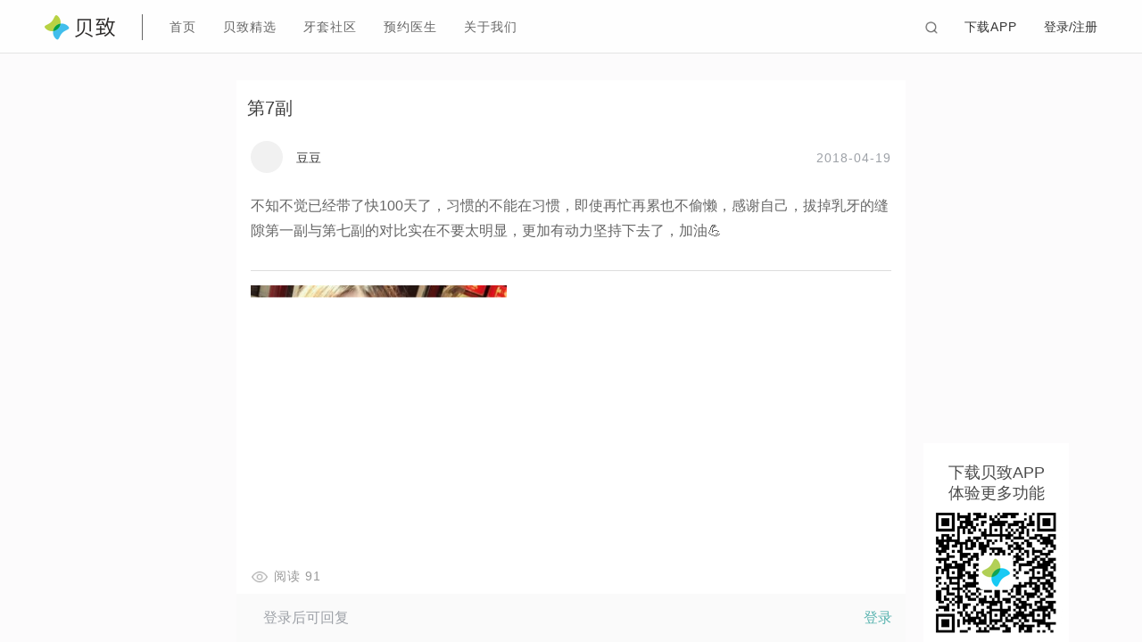

--- FILE ---
content_type: text/html; charset=utf-8
request_url: https://www.ibesteeth.com/club/article/13430
body_size: 1527
content:
<!DOCTYPE html>
<html>
<head>
    <meta charset="UTF-8">
    <meta name="format-detection" content="telephone=no">
    <meta http-equiv="X-UA-Compatible" content="IE=edge,chrome=1">
    <meta name="description" content="贝致">
    <meta name="viewport" content="width=device-width,initial-scale=1,maximum-scale=1,user-scalable=no">
    <title>贝致</title>
<link href="https://webstatic.ibesteeth.com/pc_club/1.5.2/main-b80df774750d31775d28be5fc138eb36.css" rel="stylesheet"></head>
<body>
    <div id="root">
    </div>
    <script>function initAppcfg(e){window.APPCFG.version=e.version,window.APPCFG.itype=e.itype,window.APPCFG.dtype=e.dtype,window.APPCFG.stype=e.stype,window.APPCFG.device=e.device,window.APPCFG.token=e.token,localStorage.setItem("TOKEN",e.token),localStorage.setItem("version",e.version),window.APPCFG.timediff=e.timediff,window.APPCFG.notlogin=""===e.token}function setupWebViewJavascriptBridge(e){if(window.WebViewJavascriptBridge)return e(WebViewJavascriptBridge);if(window.WVJBCallbacks)return window.WVJBCallbacks.push(e);window.WVJBCallbacks=[e];var n=document.createElement("iframe");n.style.display="none",n.src="wvjbscheme://__BRIDGE_LOADED__",document.documentElement.appendChild(n),setTimeout(function(){document.documentElement.removeChild(n)},0)}function GetInfoFromAndroid(){if(window.androidObject){var e=window.androidObject.firstInData();if(e){var n=JSON.parse(e);initAppcfg(n),n.lastUpdate=Date.now()}}}function wxAuth(){window.wx_user_token?localStorage.setItem("TOKEN",window.wx_user_token):"unknow"===window.not_register&&(location.href=location.origin+"/club/getWxuserInfo?url="+encodeURIComponent(window.location.href))}document.domain="ibesteeth.com",window.NONP=function(){},window.BridgeForJava={postInfo:window.NONP,pushAccountNews:window.NONP,myAccountPage:function(){return 0},forceReload:window.NONP,getCurrentTheme:window.NONP,reloadTheme:window.NONP},window.APPCFG={version:null,itype:null,dtype:0,stype:null,device:null,token:"",timediff:0,notlogin:!1};var userAgent=navigator.userAgent||navigator.vendor||window.opera;/ibesteethClient_iPhone/.test(userAgent)&&setupWebViewJavascriptBridge(function(e){e.callHandler("setAPPCFG",{arg:"all"},function(e){var n=JSON.parse(e);initAppcfg(n),n.lastUpdate=Date.now()}),e.callHandler("getToken",{key:"value"},function(e){localStorage.setItem("TOKEN",e),window.APPCFG.token=e}),e.registerHandler("setTokenToLocalStorage",function(e,n){localStorage.setItem("TOKEN",e),window.APPCFG.token=e}),e.registerHandler("clearLoginCredentials",function(e,n){localStorage.removeItem("TOKEN"),window.APPCFG.token=""})}),/micromessenger/i.test(userAgent)&&!localStorage.getItem("TOKEN")&&document.write('<script type="text/javascript" src="/wxCommunityGetToken" onload="wxAuth();"><\/script>'),GetInfoFromAndroid()</script>
    <div style="display: none;">
    <script src="https://s4.cnzz.com/z_stat.php?id=1260171491&web_id=1260171491" language="JavaScript"></script>
    </div>
    <script src="https://res.wx.qq.com/open/js/jweixin-1.2.0.js"></script>
    <script src="https://res.wx.qq.com/connect/zh_CN/htmledition/js/wxLogin.js"></script>
    <script type="text/javascript" src="https:///api?v=2.0&ak="></script>
<script type="text/javascript" src="https://webstatic.ibesteeth.com/pc_club/1.5.2/vendor-c9fcfc8dd5db77d57b93.js"></script><script type="text/javascript" src="https://webstatic.ibesteeth.com/pc_club/1.5.2/main-249ac91b9c9efb028a32.js"></script></body>
</html>

--- FILE ---
content_type: text/html; charset=UTF-8
request_url: https://www.ibesteeth.com/capi/post/getTheme
body_size: 333
content:
{"errcode":0,"errmsg":"获取主题成功","data":[{"theme_id":61,"theme_name":"矫正答疑","theme_summary":"","theme_headimg":"","theme_usage":"question"},{"theme_id":62,"theme_name":"牙套日记","theme_summary":"","theme_headimg":"","theme_usage":"diary"},{"theme_id":9,"theme_name":"牙套故事精选","theme_summary":"","theme_headimg":"","theme_usage":"story"},{"theme_id":6,"theme_name":"隐形矫正","theme_summary":"","theme_headimg":"","theme_usage":"invisible_aligners"},{"theme_id":7,"theme_name":"固定矫正","theme_summary":"","theme_headimg":"","theme_usage":"fixed_appliances"},{"theme_id":11,"theme_name":"口腔护理","theme_summary":"","theme_headimg":"","theme_usage":"oral_care"},{"theme_id":4,"theme_name":"活动专区","theme_summary":"","theme_headimg":"","theme_usage":"activity"}]}

--- FILE ---
content_type: text/html; charset=UTF-8
request_url: https://www.ibesteeth.com/capi/post/postDetail
body_size: 1072
content:
{"errcode":0,"errmsg":"获取帖子详情成功","data":{"post_status":0,"post_id":13430,"post_title":"第7副","post_summary":"不知不觉已经带了快100天了，习惯的不能在习惯，即使再忙再累也不偷懒，感谢自己，拔掉乳牙的缝隙第一副与第七副的对比实在不要太明显，更加有动力坚持下去了﻿，加油💪﻿﻿","post_headimg":"","post_headimg_shareimg":"","post_headimg_substitute":"","post_headimg_substitute_shareimg":"","positive_img":"https:\/\/upload.ibesteeth.com\/pro\/ios\/user\/headimg2540225676a56b30ceb1355bb9a3a2cc.jpeg","side_img":"","post_content":"不知不觉已经带了快100天了，习惯的不能在习惯，即使再忙再累也不偷懒，感谢自己，拔掉乳牙的缝隙第一副与第七副的对比实在不要太明显，更加有动力坚持下去了<span id=\"selectionBoundary_1524135382852_689684099257979\" class=\"rangySelectionBoundary\" style=\"line-height: 0; display: none;\">﻿<\/span>，加油💪<span id=\"selectionBoundary_1524135367640_29119799795271795\" class=\"rangySelectionBoundary\" style=\"line-height: 0; display: none;\">﻿<\/span><span id=\"selectionBoundary_1524135241479_9370118788192557\" class=\"rangySelectionBoundary\" style=\"line-height: 0; display: none;\">﻿<\/span>","post_theme_id":62,"post_ip":"223.104.25.92","post_view":91,"post_reply":1,"post_like":0,"post_store":0,"post_share":0,"post_noreply":0,"post_top":0,"post_good":0,"post_diary_id":4876,"post_diary_name":"盛开","post_reply_time":"","post_add_time":"2018-04-19","post_update_time":"2018-04-19","review_status":1,"user_nick":"豆豆","user_name":"豆白霞","user_headimg":"https:\/\/upload.ibesteeth.com\/FqdPBhzLOV9bT5fRP-JgUn4CeLVD","user_type":1,"user_id":38426,"is_like":0,"is_store":0,"is_reply":0,"is_self":0,"is_follow":0,"doctor":{"true_name":"孟翠茹","doctor_id":2633,"doctor_user_id":9383,"profileIcon":"https:\/\/upload.ibesteeth.com\/common\/dentist\/avatar\/default.png","clinic_name":"石家庄市三博口腔燕港门诊"},"theme":{"theme_id":62,"theme_name":"牙套日记","theme_summary":"","theme_headimg":"","theme_usage":"diary"},"tag":[]}}

--- FILE ---
content_type: text/html; charset=UTF-8
request_url: https://www.ibesteeth.com/capi/post/postReply
body_size: 342
content:
{"errcode":0,"errmsg":"获取评论成功","data":[{"u_id":1468,"user_id":1477,"user_name":"小贝::official::","user_nick":"小贝::official::","user_headimg":"https:\/\/upload.ibesteeth.com\/club\/user\/avatar\/WechatIMG2750.jpeg","user_type":1,"is_self":0,"is_like":0,"reply_id":29649,"reply_like":0,"reply_content":"听说来个对比照更容易坚持呢💪","reply_add_time":"2018-04-20","reply_reply":[]}]}

--- FILE ---
content_type: text/html; charset=UTF-8
request_url: https://www.ibesteeth.com/capi/post/myPower
body_size: 86
content:
{"errcode":80015,"errmsg":"缺少登录Token","data":[]}

--- FILE ---
content_type: text/html; charset=UTF-8
request_url: https://www.ibesteeth.com/users/get_wx_js_config?url=https%3A%2F%2Fwww.ibesteeth.com%2Fclub%2Farticle%2F13430
body_size: 1166
content:
{"result":"true","errortype":"0","errormsg":"","param":{"wechatJSDK":{"debug":false,"beta":false,"appId":"wx4908af568facab00","nonceStr":"rand_691e2dd7597eb","timestamp":1763585495,"url":"https:\/\/www.ibesteeth.com\/club\/article\/13430","signature":"7896d22f5eb0e17483ebe297889899d897944d83","jsApiList":["onMenuShareTimeline","onMenuShareAppMessage","onMenuShareQQ","onMenuShareWeibo","onMenuShareQZone","hideMenuItems","showMenuItems","chooseImage","previewImage","getLocation","openLocation","hideAllNonBaseMenuItem"]},"wechatShare":true,"wechatLink":"https:\/\/www.ibesteeth.com\/club\/article\/13430?","shareImg":""}}

--- FILE ---
content_type: text/css
request_url: https://webstatic.ibesteeth.com/pc_club/1.5.2/main-b80df774750d31775d28be5fc138eb36.css
body_size: 341763
content:
.style__placeHolder___3nyVo, .style__errorImg___2ofql {
  position: absolute;
  top: 0;
  width: 100%;
  height: 100%;
  text-align: center;
  background-repeat: no-repeat;
  background-size: 15%;
  background-position: center; }

.style__placeHolder___3nyVo {
  background-color: #F1F1F1;
  background-image: url([data-uri]); }

.style__errorImg___2ofql {
  background-color: #F1F1F1;
  background-image: url([data-uri]); }

.style__hodeing___QmUlQ {
  position: absolute;
  top: 0;
  width: 100%;
  height: 100%;
  background-color: #F1F1F1;
  background-image: url([data-uri]);
  background-size: 15%;
  background-repeat: no-repeat;
  background-position: center; }
  .style__hodeing___QmUlQ img {
    width: 100%;
    height: initial; }
  .style__hodeing___QmUlQ .style__proxyImage___3dtq8 {
    width: 100%;
    height: 100%;
    background-repeat: no-repeat;
    background-position: center;
    background-size: cover; }
.style__item___EvT5f {
  height: 0;
  padding-top: 40%;
  background: #fff;
  position: relative; }

.style__item___EvT5f img {
  position: absolute;
  top: 0;
  height: 100%;
  width: 100%; }

.style__search-btn___1fiIS {
  display: block;
  width: 30px;
  height: 30px;
  border-radius: 50%;
  background: url([data-uri]) no-repeat center/cover;
  position: absolute;
  top: 5px;
  right: 16px;
  z-index: 9999; }

.style__slide-btn___3ji6j {
  display: block;
  width: 30px;
  height: 30px;
  border-radius: 50%;
  background: url([data-uri]) no-repeat center/cover;
  position: absolute;
  top: 5px;
  left: 16px;
  z-index: 99; }
/* Slider */
.slick-slider
{
    position: relative;

    display: block;
    box-sizing: border-box;

    -webkit-user-select: none;
       -moz-user-select: none;
        -ms-user-select: none;
            user-select: none;

    -webkit-touch-callout: none;
    -khtml-user-select: none;
    -ms-touch-action: pan-y;
        touch-action: pan-y;
    -webkit-tap-highlight-color: transparent;
}

.slick-list
{
    position: relative;

    display: block;
    overflow: hidden;

    margin: 0;
    padding: 0;
}
.slick-list:focus
{
    outline: none;
}
.slick-list.dragging
{
    cursor: pointer;
    cursor: hand;
}

.slick-slider .slick-track,
.slick-slider .slick-list
{
    -webkit-transform: translate3d(0, 0, 0);
       -moz-transform: translate3d(0, 0, 0);
        -ms-transform: translate3d(0, 0, 0);
         -o-transform: translate3d(0, 0, 0);
            transform: translate3d(0, 0, 0);
}

.slick-track
{
    position: relative;
    top: 0;
    left: 0;

    display: block;
    margin-left: auto;
    margin-right: auto;
}
.slick-track:before,
.slick-track:after
{
    display: table;

    content: '';
}
.slick-track:after
{
    clear: both;
}
.slick-loading .slick-track
{
    visibility: hidden;
}

.slick-slide
{
    display: none;
    float: left;

    height: 100%;
    min-height: 1px;
}
[dir='rtl'] .slick-slide
{
    float: right;
}
.slick-slide img
{
    display: block;
}
.slick-slide.slick-loading img
{
    display: none;
}
.slick-slide.dragging img
{
    pointer-events: none;
}
.slick-initialized .slick-slide
{
    display: block;
}
.slick-loading .slick-slide
{
    visibility: hidden;
}
.slick-vertical .slick-slide
{
    display: block;

    height: auto;

    border: 1px solid transparent;
}
.slick-arrow.slick-hidden {
    display: none;
}
@charset 'UTF-8';
/* Slider */
.slick-loading .slick-list
{
    background: #fff url([data-uri]) center center no-repeat;
}

/* Icons */
@font-face
{
    font-family: 'slick';
    font-weight: normal;
    font-style: normal;

    src: url(https://webstatic.ibesteeth.com/pc_club/1.5.2/ced611daf7709cc778da928fec876475.eot);
    src: url(https://webstatic.ibesteeth.com/pc_club/1.5.2/ced611daf7709cc778da928fec876475.eot?#iefix) format('embedded-opentype'), url([data-uri]) format('woff'), url([data-uri]) format('truetype'), url(https://webstatic.ibesteeth.com/pc_club/1.5.2/f97e3bbf73254b0112091d0192f17aec.svg#slick) format('svg');
}
/* Arrows */
.slick-prev,
.slick-next
{
    font-size: 0;
    line-height: 0;

    position: absolute;
    top: 50%;

    display: block;

    width: 20px;
    height: 20px;
    padding: 0;
    -webkit-transform: translate(0, -50%);
    -ms-transform: translate(0, -50%);
    transform: translate(0, -50%);

    cursor: pointer;

    color: transparent;
    border: none;
    outline: none;
    background: transparent;
}
.slick-prev:hover,
.slick-prev:focus,
.slick-next:hover,
.slick-next:focus
{
    color: transparent;
    outline: none;
    background: transparent;
}
.slick-prev:hover:before,
.slick-prev:focus:before,
.slick-next:hover:before,
.slick-next:focus:before
{
    opacity: 1;
}
.slick-prev.slick-disabled:before,
.slick-next.slick-disabled:before
{
    opacity: .25;
}

.slick-prev:before,
.slick-next:before
{
    font-family: 'slick';
    font-size: 20px;
    line-height: 1;

    opacity: .75;
    color: white;

    -webkit-font-smoothing: antialiased;
    -moz-osx-font-smoothing: grayscale;
}

.slick-prev
{
    left: -25px;
}
[dir='rtl'] .slick-prev
{
    right: -25px;
    left: auto;
}
.slick-prev:before
{
    content: '\2190';
}
[dir='rtl'] .slick-prev:before
{
    content: '\2192';
}

.slick-next
{
    right: -25px;
}
[dir='rtl'] .slick-next
{
    right: auto;
    left: -25px;
}
.slick-next:before
{
    content: '\2192';
}
[dir='rtl'] .slick-next:before
{
    content: '\2190';
}

/* Dots */
.slick-dotted.slick-slider
{
    margin-bottom: 30px;
}

.slick-dots
{
    position: absolute;
    bottom: -25px;

    display: block;

    width: 100%;
    padding: 0;
    margin: 0;

    list-style: none;

    text-align: center;
}
.slick-dots li
{
    position: relative;

    display: inline-block;

    width: 20px;
    height: 20px;
    margin: 0 5px;
    padding: 0;

    cursor: pointer;
}
.slick-dots li button
{
    font-size: 0;
    line-height: 0;

    display: block;

    width: 20px;
    height: 20px;
    padding: 5px;

    cursor: pointer;

    color: transparent;
    border: 0;
    outline: none;
    background: transparent;
}
.slick-dots li button:hover,
.slick-dots li button:focus
{
    outline: none;
}
.slick-dots li button:hover:before,
.slick-dots li button:focus:before
{
    opacity: 1;
}
.slick-dots li button:before
{
    font-family: 'slick';
    font-size: 6px;
    line-height: 20px;

    position: absolute;
    top: 0;
    left: 0;

    width: 20px;
    height: 20px;

    content: '\2022';
    text-align: center;

    opacity: .25;
    color: black;

    -webkit-font-smoothing: antialiased;
    -moz-osx-font-smoothing: grayscale;
}
.slick-dots li.slick-active button:before
{
    opacity: .75;
    color: black;
}
/* Dots */
.slick-dotted.slick-slider
{
    margin-bottom: 30px;
}

.reset-dots
{
    position: absolute;
    bottom: 5px;
    display: block;
    width: 100%;
    padding: 0;
    margin: 0;
    list-style: none;
    text-align: center;
}
.reset-dots li
{
    position: relative;
    display: inline-block;
    width: 8px;
    height: 8px;
    margin: 0 2px;
    padding: 0;

    cursor: pointer;
}
.reset-dots li button
{
    font-size: 0;
    line-height: 0;

    display: block;

    width: 8px;
    height: 8px;
    padding: 5px;

    cursor: pointer;

    color: transparent;
    border: 0;
    outline: none;
    background: transparent;
}
.reset-dots li button:hover,
.reset-dots li button:focus
{
    outline: none;
}
.reset-dots li button:hover:before,
.reset-dots li button:focus:before
{
    opacity: 1;
}
.reset-dots li button:before
{
    font-family: 'slick';
    font-size: 6px;
    line-height: 8px;
    position: absolute;
    top: 0;
    left: 0;
    width: 8px;
    height: 8px;
    content: '\2022';
    text-align: center;
    color: #fff;

    -webkit-font-smoothing: antialiased;
    -moz-osx-font-smoothing: grayscale;
}
.reset-dots li.slick-active button:before
{
    opacity: .75;
    color: #d8d8d8;
}.style__block-main___5F75W {
  display: -ms-flexbox;
  display: flex;
  -ms-flex-pack: distribute;
      justify-content: space-around;
  -ms-flex-align: center;
      align-items: center;
  padding: 20px 12px 25px;
  background: #fff;
  margin-bottom: 10px;
  color: #222; }
  .style__block-main___5F75W .style__block-content___UAFl7 {
    -ms-flex: 0 0 55px;
        flex: 0 0 55px;
    height: 55px;
    margin-right: 8px;
    position: relative;
    overflow: hidden; }
    .style__block-main___5F75W .style__block-content___UAFl7 div {
      background: #fff !important; }
    .style__block-main___5F75W .style__block-content___UAFl7:last-child {
      margin-right: 0; }
    .style__block-main___5F75W .style__block-content___UAFl7 img {
      height: 100% !important; }
  .style__block-main___5F75W .style__block___3-MKR {
    font-size: 12px;
    position: absolute;
    top: 0;
    width: 100%;
    height: 100%;
    overflow: hidden; }
.style__section___30yUy {
  margin-bottom: 12px;
  padding: 14px;
  background: #fff; }
  .style__section___30yUy .style__header___3Kvdd {
    color: #444;
    font-size: 14px;
    margin-bottom: 14px;
    font-weight: normal;
    letter-spacing: 2px; }
    .style__section___30yUy .style__header___3Kvdd span {
      float: right;
      color: #999; }
      .style__section___30yUy .style__header___3Kvdd span:after {
        content: '';
        display: inline-block;
        width: 7px;
        height: 7px;
        border-top: 1px solid #999;
        border-right: 1px solid #999;
        transform: translate3d(-2px, -1px, 0) rotate(45deg); }
  .style__section___30yUy .style__txt___3O3Ec {
    position: relative;
    display: inline-block; }
    .style__section___30yUy .style__txt___3O3Ec::before, .style__section___30yUy .style__txt___3O3Ec::after {
      content: ' ';
      display: block;
      width: 26px;
      height: 1px;
      position: absolute;
      border-top: 1px solid;
      top: 50%;
      margin-top: -1px; }
    .style__section___30yUy .style__txt___3O3Ec::before {
      left: -38px; }
    .style__section___30yUy .style__txt___3O3Ec::after {
      right: -38px; }

.style__activity-content___U8bLs {
  display: -ms-flexbox;
  display: flex;
  -ms-flex-align: center;
      align-items: center;
  -ms-flex-pack: justify;
      justify-content: space-between; }
  .style__activity-content___U8bLs .style__activity___3WVXR {
    -ms-flex: 1 1 110px;
        flex: 1 1 110px;
    padding-top: 26%;
    border-radius: 4px;
    margin-right: 8px;
    background: #ecf5ff;
    position: relative;
    overflow: hidden; }
    .style__activity-content___U8bLs .style__activity___3WVXR:last-child {
      margin-right: 0; }
.style__nickName___1zPWp img {
  display: inline-block;
  vertical-align: 5px;
  margin-left: 2px;
  height: 8px;
  width: auto; }
.style__section___3F5CW {
  margin-bottom: 12px;
  padding: 14px;
  background: #fff; }
  .style__section___3F5CW .style__header___6GhnZ {
    color: #444;
    font-size: 14px;
    margin-bottom: 14px;
    font-weight: normal;
    letter-spacing: 2px; }
    .style__section___3F5CW .style__header___6GhnZ span {
      float: right;
      color: #999; }
      .style__section___3F5CW .style__header___6GhnZ span:after {
        content: '';
        display: inline-block;
        width: 7px;
        height: 7px;
        border-top: 1px solid #999;
        border-right: 1px solid #999;
        transform: translate3d(-2px, -1px, 0) rotate(45deg); }
  .style__section___3F5CW .style__txt___3ojwt {
    position: relative;
    display: inline-block; }
    .style__section___3F5CW .style__txt___3ojwt::before, .style__section___3F5CW .style__txt___3ojwt::after {
      content: ' ';
      display: block;
      width: 26px;
      height: 1px;
      position: absolute;
      border-top: 1px solid;
      top: 50%;
      margin-top: -1px; }
    .style__section___3F5CW .style__txt___3ojwt::before {
      left: -38px; }
    .style__section___3F5CW .style__txt___3ojwt::after {
      right: -38px; }

.style__good___3ArcX {
  padding-right: 0; }
  .style__good___3ArcX .style__header___6GhnZ {
    padding-right: 14px; }

.style__slideEssence___3alNe {
  white-space: nowrap;
  overflow-x: scroll;
  overflow-y: hidden;
  -webkit-overflow-scrolling: touch;
  /* Firefox: https://developer.mozilla.org/en/docs/Web/CSS/overflow */
  overflow: -moz-scrollbars-none;
  /* IE: https://msdn.microsoft.com/en-us/library/hh771902(v=vs.85).aspx */
  -ms-overflow-style: none; }
  .style__slideEssence___3alNe:-webkit-scrollbar {
    width: 0px; }

.style__essenceItem___2PEDb {
  display: inline-block;
  position: relative;
  box-sizing: border-box;
  margin-right: 6px;
  height: 0;
  width: 76%;
  padding-top: 42.7%; }
  .style__essenceItem___2PEDb img {
    width: 100%;
    height: 100%; }
  .style__essenceItem___2PEDb .style__title___3UFwo {
    margin-top: 6px;
    font-size: 18px;
    color: #484848;
    overflow: hidden;
    text-overflow: ellipsis;
    white-space: nowrap;
    letter-spacing: 1px; }
.style__avator___JZv9D {
  display: -ms-flexbox;
  display: flex;
  -ms-flex-pack: center;
      justify-content: center;
  -ms-flex-align: center;
      align-items: center;
  background: #f1f1f1; }
  .style__avator___JZv9D img {
    max-width: 100%;
    max-height: 100%; }
.style__section___3XQUe {
  margin-bottom: 12px;
  padding: 14px;
  background: #fff; }
  .style__section___3XQUe .style__header___as_mK {
    color: #444;
    font-size: 14px;
    margin-bottom: 14px;
    font-weight: normal;
    letter-spacing: 2px; }
    .style__section___3XQUe .style__header___as_mK span {
      float: right;
      color: #999; }
      .style__section___3XQUe .style__header___as_mK span:after {
        content: '';
        display: inline-block;
        width: 7px;
        height: 7px;
        border-top: 1px solid #999;
        border-right: 1px solid #999;
        transform: translate3d(-2px, -1px, 0) rotate(45deg); }
  .style__section___3XQUe .style__txt___1zCrS {
    position: relative;
    display: inline-block; }
    .style__section___3XQUe .style__txt___1zCrS::before, .style__section___3XQUe .style__txt___1zCrS::after {
      content: ' ';
      display: block;
      width: 26px;
      height: 1px;
      position: absolute;
      border-top: 1px solid;
      top: 50%;
      margin-top: -1px; }
    .style__section___3XQUe .style__txt___1zCrS::before {
      left: -38px; }
    .style__section___3XQUe .style__txt___1zCrS::after {
      right: -38px; }

.style__doctorCover___3CGbZ {
  display: inline-block;
  width: 100%;
  position: relative;
  height: 0;
  padding-top: 43%;
  overflow: hidden; }
  .style__doctorCover___3CGbZ img {
    position: absolute;
    top: 0;
    width: 100%; }

.style__doctor___1-_M8 {
  padding-top: 16px;
  padding-bottom: 16px; }
.style__section___px1go {
  margin-bottom: 12px;
  padding: 14px;
  background: #fff; }
  .style__section___px1go .style__header___1jHQm {
    color: #444;
    font-size: 14px;
    margin-bottom: 14px;
    font-weight: normal;
    letter-spacing: 2px; }
    .style__section___px1go .style__header___1jHQm span {
      float: right;
      color: #999; }
      .style__section___px1go .style__header___1jHQm span:after {
        content: '';
        display: inline-block;
        width: 7px;
        height: 7px;
        border-top: 1px solid #999;
        border-right: 1px solid #999;
        transform: translate3d(-2px, -1px, 0) rotate(45deg); }
  .style__section___px1go .style__txt___yRYIq {
    position: relative;
    display: inline-block; }
    .style__section___px1go .style__txt___yRYIq::before, .style__section___px1go .style__txt___yRYIq::after {
      content: ' ';
      display: block;
      width: 26px;
      height: 1px;
      position: absolute;
      border-top: 1px solid;
      top: 50%;
      margin-top: -1px; }
    .style__section___px1go .style__txt___yRYIq::before {
      left: -38px; }
    .style__section___px1go .style__txt___yRYIq::after {
      right: -38px; }

.style__bz___3cl3K {
  padding-bottom: 1px;
  margin-bottom: 0; }

.style__more___3JQn6 {
  float: right;
  margin-top: 2px;
  color: #737373;
  font-size: 13px;
  text-decoration: none; }

.style__item___7JLo_ {
  display: block;
  height: 0;
  padding-top: 56.25%;
  position: relative;
  margin-bottom: 16px; }
  .style__item___7JLo_ img {
    position: absolute;
    top: 0;
    width: 100%; }
.style__loadMore___1u7XX {
  padding: 20px 0;
  text-align: center;
  background: #fff;
  color: #9da1a7;
  font-size: 14px; }
.ptr__react-weui-ptr___38hbT {
  overflow: hidden; }

.ptr__react-weui-ptr__loader___1XWlc {
  pointer-events: none;
  font-weight: bold;
  text-align: center;
  width: 100%;
  overflow: hidden;
  display: -ms-flexbox;
  display: flex;
  -ms-flex-align: center;
      align-items: center;
  -ms-flex-line-pack: stretch;
      align-content: stretch; }

.ptr__react-weui-ptr__content___3vlyP {
  height: 100%;
  overflow: scroll; }
.style__holder___32WIA {
  width: 100%;
  max-width: 750px;
  position: absolute;
  top: 0;
  bottom: 0;
  z-index: 999 !important;
  overflow: hidden;
  background: #fff; }

.style__listPlaceHolder___khONR {
  box-sizing: border-box;
  width: 100%;
  padding: 0 16px;
  background: #fff;
  margin-bottom: 10px;
  padding-bottom: 1px; }

.style__title___2ZUyA {
  padding: 12px 0;
  overflow: hidden; }

.style__img___2Igo0 {
  width: 30px;
  height: 30px;
  border-radius: 50%;
  background-color: #ebebeb;
  float: left; }

.style__word___21Jfz {
  display: block;
  margin-left: 44px;
  height: 30px;
  border-radius: 4px;
  background: #ebebeb; }

.style__headeImg___2R_ZZ {
  height: 0;
  padding-bottom: 56.25%;
  background: #ebebeb; }

.style__p___3JT_y {
  margin: 6px 0;
  height: 24px;
  border-radius: 4px;
  background: #ebebeb; }

.style__loader___2hLlX {
  box-sizing: border-box;
  display: -ms-flexbox;
  display: flex;
  -ms-flex: 0 1 auto;
  flex: 0 1 auto;
  -ms-flex-direction: column;
  flex-direction: column;
  -ms-flex-positive: 1;
  flex-grow: 1;
  -ms-flex-negative: 0;
  flex-shrink: 0;
  -ms-flex-preferred-size: 25%;
  flex-basis: 25%;
  max-width: 25%;
  height: 200px;
  -ms-flex-align: center;
  align-items: center;
  -ms-flex-pack: center;
  justify-content: center; }
.style__emptyContent___3HV_A {
  display: -ms-flexbox;
  display: flex;
  position: absolute;
  width: 100%;
  max-width: 750px;
  height: calc(100% - 106px);
  -ms-flex-pack: center;
      justify-content: center;
  -ms-flex-align: center;
      align-items: center;
  color: #666; }
.style__doc-container___3Fmol {
  padding: 0 14px;
  background: #fff; }
  .style__doc-container___3Fmol:last-child .style__doc-item___3Nuhw {
    border-bottom: none; }

.style__doc-highlight___2xyBr {
  padding: 15px 0; }
  .style__doc-highlight___2xyBr h2 {
    font-weight: normal;
    font-size: 18px;
    color: #444;
    margin-top: 14px;
    margin-bottom: 6px;
    letter-spacing: 1.1px; }
  .style__doc-highlight___2xyBr p {
    font-size: 14px;
    color: #8b8b8b;
    letter-spacing: 0.9px; }

.style__doc-highlight-one___t0_Au {
  padding-top: 42%;
  position: relative; }
  .style__doc-highlight-one___t0_Au .style__one-block___3th-J {
    position: absolute;
    top: 0;
    width: 100%;
    height: 100%; }

.style__doc-detail___aMK5O {
  overflow: hidden; }
  .style__doc-detail___aMK5O .style__avator___3wFFo {
    float: left;
    margin-right: 10px;
    width: 80px;
    height: 80px;
    position: relative;
    overflow: hidden; }
  .style__doc-detail___aMK5O .style__title___2oDRc {
    font-size: 16px;
    color: #444;
    letter-spacing: 0.9px;
    margin-bottom: 4px; }
  .style__doc-detail___aMK5O .style__des___BRJQW {
    font-size: 14px;
    color: #989898;
    display: -webkit-box;
    display: -webkit-box-orient;
    overflow: hidden;
    text-overflow: ellipsis;
    -webkit-line-clamp: 2; }

.style__listLine___3p5VU {
  height: 1px;
  background-color: #d8d8d8;
  transform: scaleY(0.5); }
.style__absoluteBlock___2qBgE {
  height: 42px; }

.style__nav___15YUi {
  padding: 0 14px;
  width: 100%;
  box-sizing: border-box;
  white-space: nowrap;
  overflow-x: scroll;
  overflow-y: hidden;
  border-bottom: #72cb77;
  position: absolute;
  background: #fff;
  z-index: 9 !important;
  max-width: 750px;
  -webkit-overflow-scrolling: touch;
  /* Firefox: https://developer.mozilla.org/en/docs/Web/CSS/overflow */
  overflow: -moz-scrollbars-none;
  /* IE: https://msdn.microsoft.com/en-us/library/hh771902(v=vs.85).aspx */
  -ms-overflow-style: none;
  border-bottom: 0.5px solid #e6e6e6; }
  .style__nav___15YUi:-webkit-scrollbar {
    width: 0px; }
  .style__nav___15YUi span {
    display: inline-block;
    padding: 0 4px;
    margin-right: 34px;
    color: #484848;
    font-size: 16px;
    height: 42px;
    line-height: 42px;
    letter-spacing: 2px; }
  .style__nav___15YUi .style__navOn___2bXQK {
    color: #72cb77; }
  .style__nav___15YUi .style__navLast___3AzYS {
    margin-right: 14px; }

.style__navfix___cLV4k {
  position: fixed;
  top: 0;
  transform: translateZ(0);
  -webkit-transform: translateZ(0); }

.style__underline___29BIl {
  display: block;
  width: 80px;
  height: 1px;
  background: #72cb77;
  transition: all .3s ease-out; }
.style__holder___1ClZE {
  width: 100%;
  max-width: 750px;
  position: absolute;
  top: 0;
  bottom: 0;
  z-index: 999 !important;
  overflow: hidden;
  background: #fff; }

.style__banner___2nTCc, .style__word___IyrjG {
  height: 0;
  padding-top: 56.25%;
  background: #ebebeb;
  margin-bottom: 12px; }

.style__banner___2nTCc {
  padding-top: 56.25%; }

.style__block___3a7aW {
  padding: 16px 14px 0; }

.style__title___VOYFE {
  background: #ebebeb;
  border-radius: 4px;
  height: 24px;
  margin-bottom: 10px; }

.style__word___IyrjG {
  padding-top: 50%; }
.style__search-holder-content___P3zIx {
  background: #6acfc7; }

.style__sticky___2xUjq {
  position: sticky;
  position: -webkit-sticky;
  top: 0;
  z-index: 99;
  opacity: 0; }

.style__search-content___1CI8x {
  height: 43px;
  background-color: #F6F7F8;
  padding: 6px 16px;
  box-sizing: border-box;
  display: block; }
  .style__search-content___1CI8x i {
    width: 14px;
    height: 14px;
    display: inline-block;
    margin-right: 7px;
    background-image: url([data-uri]);
    background-size: 14px;
    vertical-align: -3px; }

.style__filter___35Ajb {
  float: left;
  width: 80px;
  height: 29px;
  line-height: 29px;
  text-align: center;
  border: 1px solid #c1c1c1;
  border-radius: 4px;
  font-size: 12px;
  color: #999; }

.style__filter-active___UZdNN {
  border-color: #6acfc7;
  color: #6acfc7; }
  .style__filter-active___UZdNN:before {
    content: '';
    display: inline-block;
    width: 10px;
    height: 4px;
    border-left: 1px solid #6acfc7;
    border-bottom: 1px solid #6acfc7;
    transform: translate(-4px, -2px) rotate(-45deg); }

.style__search-input___2GE3E {
  border-radius: 5px;
  text-align: center;
  font-size: 12px;
  color: #999;
  height: 100%;
  box-sizing: border-box;
  padding-top: 6px;
  background: #fff; }
  .style__search-input___2GE3E i {
    width: 14px;
    height: 14px;
    display: inline-block;
    margin-right: 7px;
    background-image: url([data-uri]);
    background-size: 14px;
    vertical-align: -3px; }

.style__search-input-new___rQWqp i {
  background-image: url([data-uri]); }

.style__search___bSddJ {
  display: -ms-flexbox;
  display: flex;
  background: #6acfc7;
  height: 49px; }

.style__search-hd___3l4Sp {
  -ms-flex-item-align: center;
      -ms-grid-row-align: center;
      align-self: center;
  padding-left: 16px; }

.style__search-mid___3w0f- {
  -ms-flex: 1;
      flex: 1;
  padding: 0 16px;
  -ms-flex-item-align: center;
      -ms-grid-row-align: center;
      align-self: center; }

.style__search-form___23hs4 .style__search-input___2GE3E {
  border-radius: 5px;
  text-align: center;
  font-size: 12px;
  color: #999;
  height: 100%;
  box-sizing: border-box;
  padding: 8px 0;
  background: #fff;
  line-height: 1; }

.style__search-slide___Q4Ctz {
  display: block;
  width: 18px;
  height: 2px;
  background: #fff; }
  .style__search-slide___Q4Ctz:before, .style__search-slide___Q4Ctz:after {
    content: '';
    display: block;
    width: 18px;
    height: 2px;
    background: #fff;
    position: absolute; }
  .style__search-slide___Q4Ctz:before {
    margin-top: -7px; }
  .style__search-slide___Q4Ctz:after {
    margin-top: 7px; }

.style__search-tail___2UvuA {
  width: 17px;
  height: 20px;
  display: block;
  background: #6acfc7;
  -ms-flex-item-align: center;
      -ms-grid-row-align: center;
      align-self: center;
  padding-right: 18px; }

.style__bell___11tVV {
  width: 17px;
  height: 20px;
  background: url([data-uri]) center no-repeat;
  background-size: 17px 20px;
  display: block; }

.style__dot___1YPE-:after {
  content: '';
  width: 5px;
  height: 5px;
  border-radius: 50%;
  display: block;
  background: #f41f39;
  position: absolute;
  margin-top: 2px;
  margin-left: 10px; }
.style__pcBottomLogoBox___3-5TW {
  position: fixed;
  bottom: 0;
  left: calc(50% + 395px);
  width: 163px;
  padding-top: 22px;
  background: #fff; }
  .style__pcBottomLogoBox___3-5TW p {
    font-size: 18px;
    line-height: 1.33;
    text-align: center;
    color: #4b4b4b; }
  .style__pcBottomLogoBox___3-5TW span {
    display: block;
    width: 155px;
    height: 155px;
    margin: 0 auto;
    background: url(https://webstatic.ibesteeth.com/pc_club/1.5.2/images/pc_logo.png) no-repeat; }
.style__mask_transparent___1Tm8- {
  position: fixed;
  top: 0;
  right: 0;
  left: 0;
  bottom: 0;
  z-index: 1000;
  background: transparent; }

.style__mask-toast___Qc9Ld {
  position: absolute !important;
  width: 246px;
  height: 168px;
  left: 50%;
  top: 180px;
  margin-left: -123px;
  background-color: rgba(0, 0, 0, 0.8);
  box-shadow: 0 2px 4px 0 rgba(0, 0, 0, 0.2);
  border-radius: 6px;
  box-sizing: border-box;
  padding: 20px 24px;
  color: #fff; }

.style__mask-icon___24tmZ {
  width: 50px;
  height: 50px;
  margin: 0 auto;
  background-size: 50px; }

.style__mask-icon-success_no_color___2a_zz {
  background-image: url([data-uri]); }

.style__mask-content___CjRKw {
  font-size: 14px;
  color: #fff;
  text-align: center; }

.style__mask-title___3iT_h {
  font-size: 18px;
  margin: 20px 0; }
.style__pcHeader___3XA-y {
  position: fixed;
  left: 0;
  right: 0;
  z-index: 100;
  padding: 0 50px;
  height: 60px;
  box-shadow: inset 0 -1px 0 0 rgba(204, 204, 204, 0.5);
  background-color: #fffc;
  margin: 0 auto;
  min-width: 1200px;
  box-sizing: border-box; }
  .style__pcHeader___3XA-y .style__container___3fEUU .style__leftBox___1U8GM {
    line-height: 60px;
    float: left; }
    .style__pcHeader___3XA-y .style__container___3fEUU .style__leftBox___1U8GM .style__logo___3LbpW {
      vertical-align: middle;
      display: inline-block;
      width: 79px;
      height: 28px;
      background: url([data-uri]) no-repeat center/cover; }
    .style__pcHeader___3XA-y .style__container___3fEUU .style__leftBox___1U8GM .style__line___2nIu6 {
      vertical-align: middle;
      width: 1px;
      height: 29px;
      background: #666;
      margin: 0 30px;
      display: inline-block; }
    .style__pcHeader___3XA-y .style__container___3fEUU .style__leftBox___1U8GM .style__tag___11CcV {
      margin-right: 30px;
      position: relative;
      font-size: 14px;
      text-align: left;
      color: #666;
      letter-spacing: 1px; }
      .style__pcHeader___3XA-y .style__container___3fEUU .style__leftBox___1U8GM .style__tag___11CcV.style__active___2nccK:before {
        content: '';
        display: block;
        width: 14px;
        height: 2px;
        background: #58b3af;
        position: absolute;
        left: 50%;
        margin-left: -7px;
        margin-top: -16px; }
  .style__pcHeader___3XA-y .style__container___3fEUU .style__rightBox___78Fa1 {
    float: right;
    height: 59px;
    line-height: 59px;
    position: relative; }
    .style__pcHeader___3XA-y .style__container___3fEUU .style__rightBox___78Fa1 .style__pc-login-tip___3wWdq {
      color: #333;
      display: inline-block;
      font-size: 14px;
      margin-left: 30px;
      cursor: pointer;
      font-size: 14px; }
    .style__pcHeader___3XA-y .style__container___3fEUU .style__rightBox___78Fa1 .style__newFeature___1IcS1 {
      position: absolute;
      right: -179px;
      top: 0;
      width: 94px;
      height: 71px;
      background: url([data-uri]) no-repeat center/cover; }
    .style__pcHeader___3XA-y .style__container___3fEUU .style__rightBox___78Fa1 .style__userBox___2Ogkz {
      float: right;
      cursor: pointer; }
      .style__pcHeader___3XA-y .style__container___3fEUU .style__rightBox___78Fa1 .style__userBox___2Ogkz .style__postBox___3-e6K {
        padding-right: 30px;
        padding-left: 30px;
        color: #4f4f4f;
        line-height: 62px;
        height: 60px;
        position: relative;
        float: left;
        font-size: 14px; }
        .style__pcHeader___3XA-y .style__container___3fEUU .style__rightBox___78Fa1 .style__userBox___2Ogkz .style__postBox___3-e6K .style__toggleBox___Pye3k {
          right: 15px; }
        .style__pcHeader___3XA-y .style__container___3fEUU .style__rightBox___78Fa1 .style__userBox___2Ogkz .style__postBox___3-e6K .style__toggleBox___Pye3k:hover {
          opacity: 1; }
        .style__pcHeader___3XA-y .style__container___3fEUU .style__rightBox___78Fa1 .style__userBox___2Ogkz .style__postBox___3-e6K:hover .style__toggleBox___Pye3k {
          display: block;
          opacity: 1; }
      .style__pcHeader___3XA-y .style__container___3fEUU .style__rightBox___78Fa1 .style__userBox___2Ogkz .style__toggleIcon___20hGx {
        margin-right: 4px;
        display: inline-block;
        width: 14px;
        height: 14px;
        background: url([data-uri]) no-repeat center/cover; }
      .style__pcHeader___3XA-y .style__container___3fEUU .style__rightBox___78Fa1 .style__userBox___2Ogkz .style__headImgBox___kQqNZ {
        box-sizing: border-box;
        padding-right: 15px;
        height: 60px;
        position: relative;
        float: left; }
        .style__pcHeader___3XA-y .style__container___3fEUU .style__rightBox___78Fa1 .style__userBox___2Ogkz .style__headImgBox___kQqNZ .style__avator___2iZI0 {
          display: inline-block;
          width: 30px;
          height: 30px;
          border-radius: 50%;
          vertical-align: middle;
          text-align: center;
          background: #f1f1f1;
          overflow: hidden; }
        .style__pcHeader___3XA-y .style__container___3fEUU .style__rightBox___78Fa1 .style__userBox___2Ogkz .style__headImgBox___kQqNZ:hover .style__toggleBox___Pye3k {
          display: block;
          opacity: 1; }
      .style__pcHeader___3XA-y .style__container___3fEUU .style__rightBox___78Fa1 .style__userBox___2Ogkz .style__toggleBox___Pye3k {
        opacity: 0;
        display: none;
        width: 130px;
        position: absolute;
        right: 15px;
        top: 58px;
        line-height: initial;
        transition: all .5s;
        box-shadow: 0px 1px 4px 0 rgba(0, 0, 0, 0.1); }
        .style__pcHeader___3XA-y .style__container___3fEUU .style__rightBox___78Fa1 .style__userBox___2Ogkz .style__toggleBox___Pye3k .style__singleDiv___3mBlz {
          position: relative;
          display: block;
          box-sizing: border-box;
          padding: 0 5px;
          height: 38px;
          text-align: center;
          background: #fff;
          font-size: 14px;
          color: #4a4a4a;
          line-height: 38px; }
          .style__pcHeader___3XA-y .style__container___3fEUU .style__rightBox___78Fa1 .style__userBox___2Ogkz .style__toggleBox___Pye3k .style__singleDiv___3mBlz:hover {
            background: #f4f4f4; }
          .style__pcHeader___3XA-y .style__container___3fEUU .style__rightBox___78Fa1 .style__userBox___2Ogkz .style__toggleBox___Pye3k .style__singleDiv___3mBlz img {
            margin-right: 6px;
            vertical-align: sub;
            width: 15px; }
        .style__pcHeader___3XA-y .style__container___3fEUU .style__rightBox___78Fa1 .style__userBox___2Ogkz .style__toggleBox___Pye3k .style__borderLine___1PiPd {
          position: absolute;
          background-color: #ededed;
          width: 120px;
          height: 1px;
          bottom: 0px;
          left: 5px; }

.style__search-icon___3cDL1 {
  display: inline-block;
  vertical-align: middle;
  width: 14px;
  height: 14px;
  background: url([data-uri]) center/contain; }

.style__download-link___26YvP {
  color: #333;
  font-size: 14px;
  letter-spacing: 0.9px;
  margin-left: 30px;
  display: inline-block; }
  .style__download-link___26YvP:hover + .style__download-app___2fabC {
    display: block; }

.style__download-app___2fabC {
  position: absolute;
  top: 59px;
  z-index: 2;
  display: none;
  text-align: center;
  color: #666666;
  font-size: 12px;
  background: #fff;
  padding-bottom: 8px;
  box-shadow: 1px 1px 2px rgba(0, 0, 0, 0.1); }
  .style__download-app___2fabC img {
    line-height: 0;
    vertical-align: middle;
    display: inline-block; }
  .style__download-app___2fabC p {
    line-height: 1; }
.style__login___JCaBO {
  position: absolute;
  top: 50vh;
  left: 0;
  right: 0;
  bottom: 0;
  width: 640px;
  margin: 0 auto;
  background: #fff;
  margin-top: -152px; }

.style__mask___2hx_d {
  left: 0;
  position: fixed;
  top: 0;
  z-index: 12;
  background: rgba(0, 0, 0, 0.4);
  width: 100%;
  height: 100%; }

.style__header___19QcV {
  height: 60px;
  line-height: 60px;
  color: #242424; }
  .style__header___19QcV .style__logo___25eOs {
    vertical-align: middle;
    display: inline-block;
    width: 53px;
    height: 18px;
    background: url([data-uri]) no-repeat center/cover; }
  .style__header___19QcV .style__line___3jjZm {
    margin: 0 20px;
    display: inline-block;
    width: 1px;
    height: 18px;
    background-color: #898989;
    vertical-align: middle; }
  .style__header___19QcV .style__tag___3rkBk {
    vertical-align: middle; }
  .style__header___19QcV .style__quit___wTpZv {
    float: right;
    margin-top: 22px;
    display: inline-block;
    width: 13px;
    height: 13px;
    background: url([data-uri]) no-repeat center/cover; }

.style__loginForm___1523M {
  position: relative;
  padding: 0 20px;
  background: #fff;
  z-index: 12; }

.style__cell___2yzi- {
  padding: 10px 0;
  border-bottom: 1px solid #ededed;
  display: -ms-flexbox;
  display: flex; }

.style__cellIcon___3-hxb {
  display: inline-block;
  width: 26px;
  height: 26px;
  background-image: url([data-uri]);
  background-size: 100%;
  background-position: center; }

.style__cellPassword___dbWza {
  background-image: url([data-uri]); }

.style__cellInput___3D2TH {
  -ms-flex: 1;
      flex: 1;
  padding-left: 8px;
  box-sizing: border-box; }
  .style__cellInput___3D2TH input {
    width: 100%;
    outline: 0;
    border: 0;
    height: 24px;
    line-height: 24px;
    font-size: 16px; }

.style__code___CMfTJ {
  font-size: 14px;
  color: #24c454;
  border: 1px solid #24c454;
  border-radius: 4px;
  padding: 2px 8px;
  background-color: #fff;
  transition: all .3s linear;
  -webkit-appearance: 0;
  outline: 0; }

.style__codeDisable___32hgZ {
  color: #fff;
  background-color: #e1e1e1;
  border-color: #e1e1e1; }

.style__loginBtnDisable___3LAIs {
  margin-top: 20px;
  padding: 8px;
  width: 100%;
  -webkit-appearance: 0;
  border-width: 0;
  outline: 0;
  transition: all .3s linear;
  font-size: 18px;
  color: #fff;
  border-radius: 5px;
  background-color: #e1e1e1; }

.style__loginBtn___3n5VL {
  background: #24c454; }

.style__weChatLogin___1Ctak {
  padding: 20px 0;
  font-size: 16px;
  color: #3bc46a;
  text-align: center; }
  .style__weChatLogin___1Ctak a {
    color: #3bc46a !important; }

.style__content___1UhMp {
  overflow: hidden;
  padding: 0 0 44px 37px; }
  .style__content___1UhMp .style__left___wx2US {
    float: left;
    width: 280px;
    padding: 18px 46px 13px 0;
    border-right: 1px solid #e0e0e0; }
  .style__content___1UhMp .style__right___-N0ac {
    margin: -20px 0 0 -27px;
    width: 176px;
    float: left;
    height: 220px;
    /* background: red; */ }

.style__wechat___2uYdM {
  position: absolute;
  display: inline-block;
  width: 40px;
  height: 40px;
  background: url([data-uri]) no-repeat center/cover;
  top: 131px;
  right: 108px;
  z-index: 20; }

.style__noRegist___3jgtm {
  text-align: center;
  margin-top: 28px;
  padding-bottom: 44px; }
  .style__noRegist___3jgtm .style__desc___mqFQZ {
    color: #242424; }
    .style__noRegist___3jgtm .style__desc___mqFQZ:before {
      content: "";
      display: inline-block;
      width: 20px;
      height: 20px;
      background: url([data-uri]) no-repeat center/cover;
      transform: translateY(3px) translateX(-15px); }
  .style__noRegist___3jgtm .style__download___3yD1R {
    display: block;
    width: 155px;
    height: 155px;
    margin: 0 auto;
    background: url(https://webstatic.ibesteeth.com/pc_club/1.5.2/images/pc_logo.png) no-repeat; }
.style__info___1rJox {
  font-size: 14px;
  color: #999; }
  .style__info___1rJox .style__num___3S366 {
    padding-left: 2px;
    padding-right: 2px; }

.style__icon___vRF7_ {
  width: 15px;
  height: 15px;
  background-size: 100%;
  background-repeat: no-repeat;
  display: inline-block;
  vertical-align: -3px;
  margin-top: -1px;
  margin-right: 8px;
  background-position-y: center; }

.style__iconView___1hkfk {
  width: 19px;
  vertical-align: -2px;
  background-image: url([data-uri]); }

.style__iconPraise___3taR8 {
  vertical-align: -2px;
  background-image: url([data-uri]); }

.style__praiseActive___TGeP6 {
  vertical-align: -2px;
  background-image: url([data-uri]); }
.style__dots___1YY75 {
  width: 30px;
  height: 14px;
  display: inline-block;
  background-image: url([data-uri]);
  background-size: 100% 100%; }

.style__actionPanel___20Ydq .style__actionStore___3Hj1t, .style__actionPanel___20Ydq .style__actionShare___1k2yd {
  line-height: 30px;
  vertical-align: middle;
  display: inline-block;
  width: 62px;
  text-align: center;
  box-sizing: border-box;
  color: #9da1a7;
  font-size: 16px; }

.style__action___2mC-6 {
  line-height: 1; }

.style__actionPanel___20Ydq {
  position: absolute;
  right: 5px;
  margin-top: -46px;
  width: 124px;
  border: 1px solid #a6a9af;
  border-radius: 4px;
  background: #fff; }
  .style__actionPanel___20Ydq:after {
    content: '';
    width: 14px;
    height: 14px;
    border-left: 1px solid #a6a9af;
    border-bottom: 1px solid #a6a9af;
    position: absolute;
    transform: translate(-37px, 23px) rotate(-45deg);
    background-color: #fff; }
  .style__actionPanel___20Ydq .style__actionStore___3Hj1t {
    border-right: 1px solid #a6a9af; }

.style__wxMask___2QkTS {
  position: fixed;
  left: 0;
  right: 0;
  top: 0;
  bottom: 0;
  z-index: 1000;
  background-repeat: no-repeat;
  background-color: rgba(0, 0, 0, 0.6);
  background-image: url([data-uri]);
  background-position: 94% 1%;
  background-size: 30% auto; }
/*!
 * WeUI v1.1.3 (https://github.com/weui/weui)
 * Copyright 2018 Tencent, Inc.
 * Licensed under the MIT license
 */
html{
  -ms-text-size-adjust:100%;
  -webkit-text-size-adjust:100%;
}
body{
  line-height:1.6;
  font-family:-apple-system-font, "Helvetica Neue", sans-serif;
}
*{
  margin:0;
  padding:0;
}
a img{
  border:0;
}
a{
  text-decoration:none;
  -webkit-tap-highlight-color:rgba(0, 0, 0, 0);
}
@font-face{
  font-weight:normal;
  font-style:normal;
  font-family:"weui";
  src:url('[data-uri]') format('truetype');
}
[class^="weui-icon-"],
[class*=" weui-icon-"]{
  display:inline-block;
  vertical-align:middle;
  font:normal normal normal 14px/1 "weui";
  font-size:inherit;
  text-rendering:auto;
  -webkit-font-smoothing:antialiased;
}
[class^="weui-icon-"]:before,
[class*=" weui-icon-"]:before{
  display:inline-block;
  margin-left:.2em;
  margin-right:.2em;
}
.weui-icon-circle:before{
  content:"\EA01";
}
.weui-icon-download:before{
  content:"\EA02";
}
.weui-icon-info:before{
  content:"\EA03";
}
.weui-icon-safe-success:before{
  content:"\EA04";
}
.weui-icon-safe-warn:before{
  content:"\EA05";
}
.weui-icon-success:before{
  content:"\EA06";
}
.weui-icon-success-circle:before{
  content:"\EA07";
}
.weui-icon-success-no-circle:before{
  content:"\EA08";
}
.weui-icon-waiting:before{
  content:"\EA09";
}
.weui-icon-waiting-circle:before{
  content:"\EA0A";
}
.weui-icon-warn:before{
  content:"\EA0B";
}
.weui-icon-info-circle:before{
  content:"\EA0C";
}
.weui-icon-cancel:before{
  content:"\EA0D";
}
.weui-icon-search:before{
  content:"\EA0E";
}
.weui-icon-clear:before{
  content:"\EA0F";
}
.weui-icon-back:before{
  content:"\EA10";
}
.weui-icon-delete:before{
  content:"\EA11";
}
[class^="weui-icon_"]:before,
[class*=" weui-icon_"]:before{
  margin:0;
}
.weui-icon-success{
  font-size:23px;
  color:#09BB07;
}
.weui-icon-waiting{
  font-size:23px;
  color:#10AEFF;
}
.weui-icon-warn{
  font-size:23px;
  color:#F43530;
}
.weui-icon-info{
  font-size:23px;
  color:#10AEFF;
}
.weui-icon-success-circle{
  font-size:23px;
  color:#09BB07;
}
.weui-icon-success-no-circle{
  font-size:23px;
  color:#09BB07;
}
.weui-icon-waiting-circle{
  font-size:23px;
  color:#10AEFF;
}
.weui-icon-circle{
  font-size:23px;
  color:#C9C9C9;
}
.weui-icon-download{
  font-size:23px;
  color:#09BB07;
}
.weui-icon-info-circle{
  font-size:23px;
  color:#09BB07;
}
.weui-icon-safe-success{
  color:#09BB07;
}
.weui-icon-safe-warn{
  color:#FFBE00;
}
.weui-icon-cancel{
  color:#F43530;
  font-size:22px;
}
.weui-icon-search{
  color:#B2B2B2;
  font-size:14px;
}
.weui-icon-clear{
  color:#B2B2B2;
  font-size:14px;
}
.weui-icon-delete.weui-icon_gallery-delete{
  color:#FFFFFF;
  font-size:22px;
}
.weui-icon_msg{
  font-size:93px;
}
.weui-icon_msg.weui-icon-warn{
  color:#F76260;
}
.weui-icon_msg-primary{
  font-size:93px;
}
.weui-icon_msg-primary.weui-icon-warn{
  color:#FFBE00;
}
.weui-btn{
  position:relative;
  display:block;
  margin-left:auto;
  margin-right:auto;
  padding-left:14px;
  padding-right:14px;
  box-sizing:border-box;
  font-size:18px;
  text-align:center;
  text-decoration:none;
  color:#FFFFFF;
  line-height:2.55555556;
  border-radius:5px;
  -webkit-tap-highlight-color:rgba(0, 0, 0, 0);
  overflow:hidden;
}
.weui-btn:after{
  content:" ";
  width:200%;
  height:200%;
  position:absolute;
  top:0;
  left:0;
  border:1px solid rgba(0, 0, 0, 0.2);
  transform:scale(0.5);
  transform-origin:0 0;
  box-sizing:border-box;
  border-radius:10px;
}
.weui-btn_inline{
  display:inline-block;
}
.weui-btn_default{
  color:#000000;
  background-color:#F8F8F8;
}
.weui-btn_default:not(.weui-btn_disabled):visited{
  color:#000000;
}
.weui-btn_default:not(.weui-btn_disabled):active{
  color:rgba(0, 0, 0, 0.6);
  background-color:#DEDEDE;
}
.weui-btn_primary{
  background-color:#1AAD19;
}
.weui-btn_primary:not(.weui-btn_disabled):visited{
  color:#FFFFFF;
}
.weui-btn_primary:not(.weui-btn_disabled):active{
  color:rgba(255, 255, 255, 0.6);
  background-color:#179B16;
}
.weui-btn_warn{
  background-color:#E64340;
}
.weui-btn_warn:not(.weui-btn_disabled):visited{
  color:#FFFFFF;
}
.weui-btn_warn:not(.weui-btn_disabled):active{
  color:rgba(255, 255, 255, 0.6);
  background-color:#CE3C39;
}
.weui-btn_disabled{
  color:rgba(255, 255, 255, 0.6);
}
.weui-btn_disabled.weui-btn_default{
  color:rgba(0, 0, 0, 0.3);
  background-color:#F7F7F7;
}
.weui-btn_disabled.weui-btn_primary{
  background-color:#9ED99D;
}
.weui-btn_disabled.weui-btn_warn{
  background-color:#EC8B89;
}
.weui-btn_loading .weui-loading{
  margin:-0.2em 0.34em 0 0;
}
.weui-btn_loading.weui-btn_primary,
.weui-btn_loading.weui-btn_warn{
  color:rgba(255, 255, 255, 0.6);
}
.weui-btn_loading.weui-btn_primary{
  background-color:#179B16;
}
.weui-btn_loading.weui-btn_warn{
  background-color:#CE3C39;
}
.weui-btn_plain-primary{
  color:#1aad19;
  border:1px solid #1aad19;
}
.weui-btn_plain-primary:not(.weui-btn_plain-disabled):active{
  color:rgba(26, 173, 25, 0.6);
  border-color:rgba(26, 173, 25, 0.6);
}
.weui-btn_plain-primary:after{
  border-width:0;
}
.weui-btn_plain-default{
  color:#353535;
  border:1px solid #353535;
}
.weui-btn_plain-default:not(.weui-btn_plain-disabled):active{
  color:rgba(53, 53, 53, 0.6);
  border-color:rgba(53, 53, 53, 0.6);
}
.weui-btn_plain-default:after{
  border-width:0;
}
.weui-btn_plain-disabled{
  color:rgba(0, 0, 0, 0.2);
  border-color:rgba(0, 0, 0, 0.2);
}
button.weui-btn,
input.weui-btn{
  width:100%;
  border-width:0;
  outline:0;
  -webkit-appearance:none;
}
button.weui-btn:focus,
input.weui-btn:focus{
  outline:0;
}
button.weui-btn_inline,
input.weui-btn_inline,
button.weui-btn_mini,
input.weui-btn_mini{
  width:auto;
}
button.weui-btn_plain-primary,
input.weui-btn_plain-primary,
button.weui-btn_plain-default,
input.weui-btn_plain-default{
  border-width:1px;
  background-color:transparent;
}
.weui-btn_mini{
  display:inline-block;
  padding:0 1.32em;
  line-height:2.3;
  font-size:13px;
}
.weui-btn + .weui-btn{
  margin-top:15px;
}
.weui-btn.weui-btn_inline + .weui-btn.weui-btn_inline{
  margin-top:auto;
  margin-left:15px;
}
.weui-btn-area{
  margin:1.17647059em 15px 0.3em;
}
.weui-btn-area_inline{
  display:-ms-flexbox;
  display:flex;
}
.weui-btn-area_inline .weui-btn{
  margin-top:auto;
  margin-right:15px;
  width:100%;
  -ms-flex:1;
      flex:1;
}
.weui-btn-area_inline .weui-btn:last-child{
  margin-right:0;
}
.weui-cells{
  margin-top:1.17647059em;
  background-color:#FFFFFF;
  line-height:1.47058824;
  font-size:17px;
  overflow:hidden;
  position:relative;
}
.weui-cells:before{
  content:" ";
  position:absolute;
  left:0;
  top:0;
  right:0;
  height:1px;
  border-top:1px solid #e5e5e5;
  color:#e5e5e5;
  transform-origin:0 0;
  transform:scaleY(0.5);
  z-index:2;
}
.weui-cells:after{
  content:" ";
  position:absolute;
  left:0;
  bottom:0;
  right:0;
  height:1px;
  border-bottom:1px solid #e5e5e5;
  color:#e5e5e5;
  transform-origin:0 100%;
  transform:scaleY(0.5);
  z-index:2;
}
.weui-cells__title{
  margin-top:.77em;
  margin-bottom:.3em;
  padding-left:15px;
  padding-right:15px;
  color:#999999;
  font-size:14px;
}
.weui-cells__title + .weui-cells{
  margin-top:0;
}
.weui-cells__tips{
  margin-top:.3em;
  color:#999999;
  padding-left:15px;
  padding-right:15px;
  font-size:14px;
}
.weui-cell{
  padding:10px 15px;
  position:relative;
  display:-ms-flexbox;
  display:flex;
  -ms-flex-align:center;
      align-items:center;
}
.weui-cell:before{
  content:" ";
  position:absolute;
  left:0;
  top:0;
  right:0;
  height:1px;
  border-top:1px solid #e5e5e5;
  color:#e5e5e5;
  transform-origin:0 0;
  transform:scaleY(0.5);
  left:15px;
  z-index:2;
}
.weui-cell:first-child:before{
  display:none;
}
.weui-cell_primary{
  -ms-flex-align:start;
      align-items:flex-start;
}
.weui-cell__bd{
  -ms-flex:1;
      flex:1;
}
.weui-cell__ft{
  text-align:right;
  color:#999999;
}
.weui-cell_swiped{
  display:block;
  padding:0;
}
.weui-cell_swiped > .weui-cell__bd{
  position:relative;
  z-index:1;
  background-color:#FFFFFF;
}
.weui-cell_swiped > .weui-cell__ft{
  position:absolute;
  right:0;
  top:0;
  bottom:0;
  display:-ms-flexbox;
  display:flex;
  color:#FFFFFF;
}
.weui-swiped-btn{
  display:block;
  padding:10px 1em;
  line-height:1.47058824;
  color:inherit;
}
.weui-swiped-btn_default{
  background-color:#C7C7CC;
}
.weui-swiped-btn_warn{
  background-color:#FF3B30;
}
.weui-cell_access{
  -webkit-tap-highlight-color:rgba(0, 0, 0, 0);
  color:inherit;
}
.weui-cell_access:active{
  background-color:#ECECEC;
}
.weui-cell_access .weui-cell__ft{
  padding-right:13px;
  position:relative;
}
.weui-cell_access .weui-cell__ft:after{
  content:" ";
  display:inline-block;
  height:6px;
  width:6px;
  border-width:2px 2px 0 0;
  border-color:#C8C8CD;
  border-style:solid;
  transform:matrix(0.71, 0.71, -0.71, 0.71, 0, 0);
  position:relative;
  top:-2px;
  position:absolute;
  top:50%;
  margin-top:-4px;
  right:2px;
}
.weui-cell_link{
  color:#586C94;
  font-size:14px;
}
.weui-cell_link:first-child:before{
  display:block;
}
.weui-check__label{
  -webkit-tap-highlight-color:rgba(0, 0, 0, 0);
}
.weui-check__label:active{
  background-color:#ECECEC;
}
.weui-check{
  position:absolute;
  left:-9999em;
}
.weui-cells_radio .weui-cell__ft{
  padding-left:0.35em;
}
.weui-cells_radio .weui-check + .weui-icon-checked{
  min-width:16px;
}
.weui-cells_radio .weui-check:checked + .weui-icon-checked:before{
  display:block;
  content:'\EA08';
  color:#09BB07;
  font-size:16px;
}
.weui-cells_checkbox .weui-cell__hd{
  padding-right:0.35em;
}
.weui-cells_checkbox .weui-icon-checked:before{
  content:'\EA01';
  color:#C9C9C9;
  font-size:23px;
  display:block;
}
.weui-cells_checkbox .weui-check:checked + .weui-icon-checked:before{
  content:'\EA06';
  color:#09BB07;
}
.weui-label{
  display:block;
  width:105px;
  word-wrap:break-word;
  word-break:break-all;
}
.weui-input{
  width:100%;
  border:0;
  outline:0;
  -webkit-appearance:none;
  background-color:transparent;
  font-size:inherit;
  color:inherit;
  height:1.47058824em;
  line-height:1.47058824;
}
.weui-input::-webkit-outer-spin-button,
.weui-input::-webkit-inner-spin-button{
  -webkit-appearance:none;
  margin:0;
}
.weui-textarea{
  display:block;
  border:0;
  resize:none;
  width:100%;
  color:inherit;
  font-size:1em;
  line-height:inherit;
  outline:0;
}
.weui-textarea-counter{
  color:#B2B2B2;
  text-align:right;
}
.weui-cell_warn .weui-textarea-counter{
  color:#E64340;
}
.weui-toptips{
  display:none;
  position:fixed;
  transform:translateZ(0);
  top:0;
  left:0;
  right:0;
  padding:5px;
  font-size:14px;
  text-align:center;
  color:#FFF;
  z-index:5000;
  word-wrap:break-word;
  word-break:break-all;
}
.weui-toptips_warn{
  background-color:#E64340;
}
.weui-cells_form .weui-cell__ft{
  font-size:0;
}
.weui-cells_form .weui-icon-warn{
  display:none;
}
.weui-cells_form input,
.weui-cells_form textarea,
.weui-cells_form label[for]{
  -webkit-tap-highlight-color:rgba(0, 0, 0, 0);
}
.weui-cell_warn{
  color:#E64340;
}
.weui-cell_warn .weui-icon-warn{
  display:inline-block;
}
.weui-form-preview{
  position:relative;
  background-color:#FFFFFF;
}
.weui-form-preview:before{
  content:" ";
  position:absolute;
  left:0;
  top:0;
  right:0;
  height:1px;
  border-top:1px solid #e5e5e5;
  color:#e5e5e5;
  transform-origin:0 0;
  transform:scaleY(0.5);
}
.weui-form-preview:after{
  content:" ";
  position:absolute;
  left:0;
  bottom:0;
  right:0;
  height:1px;
  border-bottom:1px solid #e5e5e5;
  color:#e5e5e5;
  transform-origin:0 100%;
  transform:scaleY(0.5);
}
.weui-form-preview__hd{
  position:relative;
  padding:10px 15px;
  text-align:right;
  line-height:2.5em;
}
.weui-form-preview__hd:after{
  content:" ";
  position:absolute;
  left:0;
  bottom:0;
  right:0;
  height:1px;
  border-bottom:1px solid #e5e5e5;
  color:#e5e5e5;
  transform-origin:0 100%;
  transform:scaleY(0.5);
  left:15px;
}
.weui-form-preview__hd .weui-form-preview__value{
  font-style:normal;
  font-size:1.6em;
}
.weui-form-preview__bd{
  padding:10px 15px;
  font-size:.9em;
  text-align:right;
  color:#999999;
  line-height:2;
}
.weui-form-preview__ft{
  position:relative;
  line-height:50px;
  display:-ms-flexbox;
  display:flex;
}
.weui-form-preview__ft:before{
  content:" ";
  position:absolute;
  left:0;
  top:0;
  right:0;
  height:1px;
  border-top:1px solid #D5D5D6;
  color:#D5D5D6;
  transform-origin:0 0;
  transform:scaleY(0.5);
}
.weui-form-preview__item{
  overflow:hidden;
}
.weui-form-preview__label{
  float:left;
  margin-right:1em;
  min-width:4em;
  color:#999999;
  text-align:justify;
  text-align-last:justify;
}
.weui-form-preview__value{
  display:block;
  overflow:hidden;
  word-break:normal;
  word-wrap:break-word;
}
.weui-form-preview__btn{
  position:relative;
  display:block;
  -ms-flex:1;
      flex:1;
  color:#3CC51F;
  text-align:center;
  -webkit-tap-highlight-color:rgba(0, 0, 0, 0);
}
button.weui-form-preview__btn{
  background-color:transparent;
  border:0;
  outline:0;
  line-height:inherit;
  font-size:inherit;
}
.weui-form-preview__btn:active{
  background-color:#EEEEEE;
}
.weui-form-preview__btn:after{
  content:" ";
  position:absolute;
  left:0;
  top:0;
  width:1px;
  bottom:0;
  border-left:1px solid #D5D5D6;
  color:#D5D5D6;
  transform-origin:0 0;
  transform:scaleX(0.5);
}
.weui-form-preview__btn:first-child:after{
  display:none;
}
.weui-form-preview__btn_default{
  color:#999999;
}
.weui-form-preview__btn_primary{
  color:#0BB20C;
}
.weui-cell_select{
  padding:0;
}
.weui-cell_select .weui-select{
  padding-right:30px;
}
.weui-cell_select .weui-cell__bd:after{
  content:" ";
  display:inline-block;
  height:6px;
  width:6px;
  border-width:2px 2px 0 0;
  border-color:#C8C8CD;
  border-style:solid;
  transform:matrix(0.71, 0.71, -0.71, 0.71, 0, 0);
  position:relative;
  top:-2px;
  position:absolute;
  top:50%;
  right:15px;
  margin-top:-4px;
}
.weui-select{
  -webkit-appearance:none;
  border:0;
  outline:0;
  background-color:transparent;
  width:100%;
  font-size:inherit;
  height:45px;
  line-height:45px;
  position:relative;
  z-index:1;
  padding-left:15px;
}
.weui-cell_select-before{
  padding-right:15px;
}
.weui-cell_select-before .weui-select{
  width:105px;
  box-sizing:border-box;
}
.weui-cell_select-before .weui-cell__hd{
  position:relative;
}
.weui-cell_select-before .weui-cell__hd:after{
  content:" ";
  position:absolute;
  right:0;
  top:0;
  width:1px;
  bottom:0;
  border-right:1px solid #e5e5e5;
  color:#e5e5e5;
  transform-origin:100% 0;
  transform:scaleX(0.5);
}
.weui-cell_select-before .weui-cell__hd:before{
  content:" ";
  display:inline-block;
  height:6px;
  width:6px;
  border-width:2px 2px 0 0;
  border-color:#C8C8CD;
  border-style:solid;
  transform:matrix(0.71, 0.71, -0.71, 0.71, 0, 0);
  position:relative;
  top:-2px;
  position:absolute;
  top:50%;
  right:15px;
  margin-top:-4px;
}
.weui-cell_select-before .weui-cell__bd{
  padding-left:15px;
}
.weui-cell_select-before .weui-cell__bd:after{
  display:none;
}
.weui-cell_select-after{
  padding-left:15px;
}
.weui-cell_select-after .weui-select{
  padding-left:0;
}
.weui-cell_vcode{
  padding-top:0;
  padding-right:0;
  padding-bottom:0;
}
.weui-vcode-img{
  margin-left:5px;
  height:45px;
  vertical-align:middle;
}
.weui-vcode-btn{
  display:inline-block;
  height:45px;
  margin-left:5px;
  padding:0 0.6em 0 0.7em;
  border-left:1px solid #E5E5E5;
  line-height:45px;
  vertical-align:middle;
  font-size:17px;
  color:#3CC51F;
}
button.weui-vcode-btn{
  background-color:transparent;
  border-top:0;
  border-right:0;
  border-bottom:0;
  outline:0;
}
.weui-vcode-btn:active{
  color:#52a341;
}
.weui-gallery{
  display:none;
  position:fixed;
  top:0;
  right:0;
  bottom:0;
  left:0;
  background-color:#000000;
  z-index:1000;
}
.weui-gallery__img{
  position:absolute;
  top:0;
  right:0;
  bottom:60px;
  left:0;
  background:center center no-repeat;
  background-size:contain;
}
.weui-gallery__opr{
  position:absolute;
  right:0;
  bottom:0;
  left:0;
  background-color:#0D0D0D;
  color:#FFFFFF;
  line-height:60px;
  text-align:center;
}
.weui-gallery__del{
  display:block;
}
.weui-cell_switch{
  padding-top:6.5px;
  padding-bottom:6.5px;
}
.weui-switch{
  -webkit-appearance:none;
          -moz-appearance:none;
       appearance:none;
}
.weui-switch,
.weui-switch-cp__box{
  position:relative;
  width:52px;
  height:32px;
  border:1px solid #DFDFDF;
  outline:0;
  border-radius:16px;
  box-sizing:border-box;
  background-color:#DFDFDF;
  transition:background-color 0.1s, border 0.1s;
}
.weui-switch:before,
.weui-switch-cp__box:before{
  content:" ";
  position:absolute;
  top:0;
  left:0;
  width:50px;
  height:30px;
  border-radius:15px;
  background-color:#FDFDFD;
  transition:transform 0.35s cubic-bezier(0.45, 1, 0.4, 1);
}
.weui-switch:after,
.weui-switch-cp__box:after{
  content:" ";
  position:absolute;
  top:0;
  left:0;
  width:30px;
  height:30px;
  border-radius:15px;
  background-color:#FFFFFF;
  box-shadow:0 1px 3px rgba(0, 0, 0, 0.4);
  transition:transform 0.35s cubic-bezier(0.4, 0.4, 0.25, 1.35);
}
.weui-switch:checked,
.weui-switch-cp__input:checked ~ .weui-switch-cp__box{
  border-color:#04BE02;
  background-color:#04BE02;
}
.weui-switch:checked:before,
.weui-switch-cp__input:checked ~ .weui-switch-cp__box:before{
  transform:scale(0);
}
.weui-switch:checked:after,
.weui-switch-cp__input:checked ~ .weui-switch-cp__box:after{
  transform:translateX(20px);
}
.weui-switch-cp__input{
  position:absolute;
  left:-9999px;
}
.weui-switch-cp__box{
  display:block;
}
.weui-uploader__hd{
  display:-ms-flexbox;
  display:flex;
  padding-bottom:10px;
  -ms-flex-align:center;
      align-items:center;
}
.weui-uploader__title{
  -ms-flex:1;
      flex:1;
}
.weui-uploader__info{
  color:#B2B2B2;
}
.weui-uploader__bd{
  margin-bottom:-4px;
  margin-right:-9px;
  overflow:hidden;
}
.weui-uploader__files{
  list-style:none;
}
.weui-uploader__file{
  float:left;
  margin-right:9px;
  margin-bottom:9px;
  width:79px;
  height:79px;
  background:no-repeat center center;
  background-size:cover;
}
.weui-uploader__file_status{
  position:relative;
}
.weui-uploader__file_status:before{
  content:" ";
  position:absolute;
  top:0;
  right:0;
  bottom:0;
  left:0;
  background-color:rgba(0, 0, 0, 0.5);
}
.weui-uploader__file_status .weui-uploader__file-content{
  display:block;
}
.weui-uploader__file-content{
  display:none;
  position:absolute;
  top:50%;
  left:50%;
  transform:translate(-50%, -50%);
  color:#FFFFFF;
}
.weui-uploader__file-content .weui-icon-warn{
  display:inline-block;
}
.weui-uploader__input-box{
  float:left;
  position:relative;
  margin-right:9px;
  margin-bottom:9px;
  width:77px;
  height:77px;
  border:1px solid #D9D9D9;
}
.weui-uploader__input-box:before,
.weui-uploader__input-box:after{
  content:" ";
  position:absolute;
  top:50%;
  left:50%;
  transform:translate(-50%, -50%);
  background-color:#D9D9D9;
}
.weui-uploader__input-box:before{
  width:2px;
  height:39.5px;
}
.weui-uploader__input-box:after{
  width:39.5px;
  height:2px;
}
.weui-uploader__input-box:active{
  border-color:#999999;
}
.weui-uploader__input-box:active:before,
.weui-uploader__input-box:active:after{
  background-color:#999999;
}
.weui-uploader__input{
  position:absolute;
  z-index:1;
  top:0;
  left:0;
  width:100%;
  height:100%;
  opacity:0;
  -webkit-tap-highlight-color:rgba(0, 0, 0, 0);
}
.weui-msg{
  padding-top:36px;
  text-align:center;
}
.weui-msg__icon-area{
  margin-bottom:30px;
}
.weui-msg__text-area{
  margin-bottom:25px;
  padding:0 20px;
}
.weui-msg__text-area a{
  color:#586C94;
}
.weui-msg__title{
  margin-bottom:5px;
  font-weight:400;
  font-size:20px;
  word-wrap:break-word;
  word-break:break-all;
}
.weui-msg__desc{
  font-size:14px;
  color:#999999;
  word-wrap:break-word;
  word-break:break-all;
}
.weui-msg__opr-area{
  margin-bottom:25px;
}
.weui-msg__extra-area{
  margin-bottom:15px;
  font-size:14px;
  color:#999999;
}
.weui-msg__extra-area a{
  color:#586C94;
}
@media screen and (min-height: 438px){
  .weui-msg__extra-area{
    position:fixed;
    left:0;
    bottom:0;
    width:100%;
    text-align:center;
  }
}
@media only screen and (device-width: 375px) and (device-height: 812px) and (-webkit-device-pixel-ratio: 3){
  .weui-msg__extra-area{
    margin-bottom:49px;
  }
}
.weui-article{
  padding:20px 15px;
  font-size:15px;
}
.weui-article section{
  margin-bottom:1.5em;
}
.weui-article h1{
  font-size:18px;
  font-weight:400;
  margin-bottom:.9em;
}
.weui-article h2{
  font-size:16px;
  font-weight:400;
  margin-bottom:.34em;
}
.weui-article h3{
  font-weight:400;
  font-size:15px;
  margin-bottom:.34em;
}
.weui-article *{
  max-width:100%;
  box-sizing:border-box;
  word-wrap:break-word;
}
.weui-article p{
  margin:0 0 .8em;
}
.weui-tabbar{
  display:-ms-flexbox;
  display:flex;
  position:absolute;
  z-index:500;
  bottom:0;
  width:100%;
  background-color:#F7F7FA;
}
.weui-tabbar:before{
  content:" ";
  position:absolute;
  left:0;
  top:0;
  right:0;
  height:1px;
  border-top:1px solid #C0BFC4;
  color:#C0BFC4;
  transform-origin:0 0;
  transform:scaleY(0.5);
}
.weui-tabbar__item{
  display:block;
  -ms-flex:1;
      flex:1;
  padding:5px 0 0;
  font-size:0;
  color:#999999;
  text-align:center;
  -webkit-tap-highlight-color:rgba(0, 0, 0, 0);
}
.weui-tabbar__item.weui-bar__item_on .weui-tabbar__icon,
.weui-tabbar__item.weui-bar__item_on .weui-tabbar__icon > i,
.weui-tabbar__item.weui-bar__item_on .weui-tabbar__label{
  color:#09BB07;
}
.weui-tabbar__icon{
  display:inline-block;
  width:27px;
  height:27px;
}
i.weui-tabbar__icon,
.weui-tabbar__icon > i{
  font-size:24px;
  color:#999999;
}
.weui-tabbar__icon img{
  width:100%;
  height:100%;
}
.weui-tabbar__label{
  text-align:center;
  color:#999999;
  font-size:10px;
  line-height:1.8;
}
.weui-navbar{
  display:-ms-flexbox;
  display:flex;
  position:absolute;
  z-index:500;
  top:0;
  width:100%;
  background-color:#FAFAFA;
}
.weui-navbar:after{
  content:" ";
  position:absolute;
  left:0;
  bottom:0;
  right:0;
  height:1px;
  border-bottom:1px solid #CCCCCC;
  color:#CCCCCC;
  transform-origin:0 100%;
  transform:scaleY(0.5);
}
.weui-navbar + .weui-tab__panel{
  padding-top:50px;
  padding-bottom:0;
}
.weui-navbar__item{
  position:relative;
  display:block;
  -ms-flex:1;
      flex:1;
  padding:13px 0;
  text-align:center;
  font-size:15px;
  -webkit-tap-highlight-color:rgba(0, 0, 0, 0);
}
.weui-navbar__item:active{
  background-color:#EDEDED;
}
.weui-navbar__item.weui-bar__item_on{
  background-color:#EAEAEA;
}
.weui-navbar__item:after{
  content:" ";
  position:absolute;
  right:0;
  top:0;
  width:1px;
  bottom:0;
  border-right:1px solid #CCCCCC;
  color:#CCCCCC;
  transform-origin:100% 0;
  transform:scaleX(0.5);
}
.weui-navbar__item:last-child:after{
  display:none;
}
.weui-tab{
  position:relative;
  height:100%;
}
.weui-tab__panel{
  box-sizing:border-box;
  height:100%;
  padding-bottom:50px;
  overflow:auto;
  -webkit-overflow-scrolling:touch;
}
.weui-tab__content{
  display:none;
}
.weui-progress{
  display:-ms-flexbox;
  display:flex;
  -ms-flex-align:center;
      align-items:center;
}
.weui-progress__bar{
  background-color:#EBEBEB;
  height:3px;
  -ms-flex:1;
      flex:1;
}
.weui-progress__inner-bar{
  width:0;
  height:100%;
  background-color:#09BB07;
}
.weui-progress__opr{
  display:block;
  margin-left:15px;
  font-size:0;
}
.weui-panel{
  background-color:#FFFFFF;
  margin-top:10px;
  position:relative;
  overflow:hidden;
}
.weui-panel:first-child{
  margin-top:0;
}
.weui-panel:before{
  content:" ";
  position:absolute;
  left:0;
  top:0;
  right:0;
  height:1px;
  border-top:1px solid #E5E5E5;
  color:#E5E5E5;
  transform-origin:0 0;
  transform:scaleY(0.5);
}
.weui-panel:after{
  content:" ";
  position:absolute;
  left:0;
  bottom:0;
  right:0;
  height:1px;
  border-bottom:1px solid #E5E5E5;
  color:#E5E5E5;
  transform-origin:0 100%;
  transform:scaleY(0.5);
}
.weui-panel__hd{
  padding:14px 15px 10px;
  color:#999999;
  font-size:13px;
  position:relative;
}
.weui-panel__hd:after{
  content:" ";
  position:absolute;
  left:0;
  bottom:0;
  right:0;
  height:1px;
  border-bottom:1px solid #E5E5E5;
  color:#E5E5E5;
  transform-origin:0 100%;
  transform:scaleY(0.5);
  left:15px;
}
.weui-media-box{
  padding:15px;
  position:relative;
}
.weui-media-box:before{
  content:" ";
  position:absolute;
  left:0;
  top:0;
  right:0;
  height:1px;
  border-top:1px solid #E5E5E5;
  color:#E5E5E5;
  transform-origin:0 0;
  transform:scaleY(0.5);
  left:15px;
}
.weui-media-box:first-child:before{
  display:none;
}
a.weui-media-box{
  color:#000000;
  -webkit-tap-highlight-color:rgba(0, 0, 0, 0);
}
a.weui-media-box:active{
  background-color:#ECECEC;
}
.weui-media-box__title{
  font-weight:400;
  font-size:17px;
  width:auto;
  overflow:hidden;
  text-overflow:ellipsis;
  white-space:nowrap;
  word-wrap:normal;
  word-wrap:break-word;
  word-break:break-all;
}
.weui-media-box__desc{
  color:#999999;
  font-size:13px;
  line-height:1.2;
  overflow:hidden;
  text-overflow:ellipsis;
  display:-webkit-box;
  -webkit-line-clamp:2;
}
.weui-media-box__info{
  margin-top:15px;
  padding-bottom:5px;
  font-size:13px;
  color:#CECECE;
  line-height:1em;
  list-style:none;
  overflow:hidden;
}
.weui-media-box__info__meta{
  float:left;
  padding-right:1em;
}
.weui-media-box__info__meta_extra{
  padding-left:1em;
  border-left:1px solid #CECECE;
}
.weui-media-box_text .weui-media-box__title{
  margin-bottom:8px;
}
.weui-media-box_appmsg{
  display:-ms-flexbox;
  display:flex;
  -ms-flex-align:center;
      align-items:center;
}
.weui-media-box_appmsg .weui-media-box__hd{
  margin-right:.8em;
  width:60px;
  height:60px;
  line-height:60px;
  text-align:center;
}
.weui-media-box_appmsg .weui-media-box__thumb{
  width:100%;
  max-height:100%;
  vertical-align:top;
}
.weui-media-box_appmsg .weui-media-box__bd{
  -ms-flex:1;
      flex:1;
  min-width:0;
}
.weui-media-box_small-appmsg{
  padding:0;
}
.weui-media-box_small-appmsg .weui-cells{
  margin-top:0;
}
.weui-media-box_small-appmsg .weui-cells:before{
  display:none;
}
.weui-grids{
  position:relative;
  overflow:hidden;
}
.weui-grids:before{
  content:" ";
  position:absolute;
  left:0;
  top:0;
  right:0;
  height:1px;
  border-top:1px solid #D9D9D9;
  color:#D9D9D9;
  transform-origin:0 0;
  transform:scaleY(0.5);
}
.weui-grids:after{
  content:" ";
  position:absolute;
  left:0;
  top:0;
  width:1px;
  bottom:0;
  border-left:1px solid #D9D9D9;
  color:#D9D9D9;
  transform-origin:0 0;
  transform:scaleX(0.5);
}
.weui-grid{
  position:relative;
  float:left;
  padding:20px 10px;
  width:33.33333333%;
  box-sizing:border-box;
}
.weui-grid:before{
  content:" ";
  position:absolute;
  right:0;
  top:0;
  width:1px;
  bottom:0;
  border-right:1px solid #D9D9D9;
  color:#D9D9D9;
  transform-origin:100% 0;
  transform:scaleX(0.5);
}
.weui-grid:after{
  content:" ";
  position:absolute;
  left:0;
  bottom:0;
  right:0;
  height:1px;
  border-bottom:1px solid #D9D9D9;
  color:#D9D9D9;
  transform-origin:0 100%;
  transform:scaleY(0.5);
}
.weui-grid:active{
  background-color:#ECECEC;
}
.weui-grid__icon{
  width:28px;
  height:28px;
  margin:0 auto;
}
.weui-grid__icon img{
  display:block;
  width:100%;
  height:100%;
}
.weui-grid__icon + .weui-grid__label{
  margin-top:5px;
}
.weui-grid__label{
  display:block;
  text-align:center;
  color:#000000;
  font-size:14px;
  white-space:nowrap;
  text-overflow:ellipsis;
  overflow:hidden;
}
.weui-footer{
  color:#999999;
  font-size:14px;
  text-align:center;
}
.weui-footer a{
  color:#586C94;
}
.weui-footer_fixed-bottom{
  position:fixed;
  bottom:.52em;
  left:0;
  right:0;
}
.weui-footer__links{
  font-size:0;
}
.weui-footer__link{
  display:inline-block;
  vertical-align:top;
  margin:0 .62em;
  position:relative;
  font-size:14px;
}
.weui-footer__link:before{
  content:" ";
  position:absolute;
  left:0;
  top:0;
  width:1px;
  bottom:0;
  border-left:1px solid #C7C7C7;
  color:#C7C7C7;
  transform-origin:0 0;
  transform:scaleX(0.5);
  left:-0.65em;
  top:.36em;
  bottom:.36em;
}
.weui-footer__link:first-child:before{
  display:none;
}
.weui-footer__text{
  padding:0 .34em;
  font-size:12px;
}
.weui-flex{
  display:-ms-flexbox;
  display:flex;
}
.weui-flex__item{
  -ms-flex:1;
      flex:1;
}
.weui-dialog{
  position:fixed;
  z-index:5000;
  width:80%;
  max-width:300px;
  top:50%;
  left:50%;
  transform:translate(-50%, -50%);
  background-color:#FFFFFF;
  text-align:center;
  border-radius:3px;
  overflow:hidden;
}
.weui-dialog__hd{
  padding:1.3em 1.6em 0.5em;
}
.weui-dialog__title{
  font-weight:400;
  font-size:18px;
}
.weui-dialog__bd{
  padding:0 1.6em 0.8em;
  min-height:40px;
  font-size:15px;
  line-height:1.3;
  word-wrap:break-word;
  word-break:break-all;
  color:#999999;
}
.weui-dialog__bd:first-child{
  padding:2.7em 20px 1.7em;
  color:#353535;
}
.weui-dialog__ft{
  position:relative;
  line-height:48px;
  font-size:18px;
  display:-ms-flexbox;
  display:flex;
}
.weui-dialog__ft:after{
  content:" ";
  position:absolute;
  left:0;
  top:0;
  right:0;
  height:1px;
  border-top:1px solid #D5D5D6;
  color:#D5D5D6;
  transform-origin:0 0;
  transform:scaleY(0.5);
}
.weui-dialog__btn{
  display:block;
  -ms-flex:1;
      flex:1;
  color:#3CC51F;
  text-decoration:none;
  -webkit-tap-highlight-color:rgba(0, 0, 0, 0);
  position:relative;
}
.weui-dialog__btn:active{
  background-color:#EEEEEE;
}
.weui-dialog__btn:after{
  content:" ";
  position:absolute;
  left:0;
  top:0;
  width:1px;
  bottom:0;
  border-left:1px solid #D5D5D6;
  color:#D5D5D6;
  transform-origin:0 0;
  transform:scaleX(0.5);
}
.weui-dialog__btn:first-child:after{
  display:none;
}
.weui-dialog__btn_default{
  color:#353535;
}
.weui-dialog__btn_primary{
  color:#0BB20C;
}
.weui-skin_android .weui-dialog{
  text-align:left;
  box-shadow:0 6px 30px 0 rgba(0, 0, 0, 0.1);
}
.weui-skin_android .weui-dialog__title{
  font-size:21px;
}
.weui-skin_android .weui-dialog__hd{
  text-align:left;
}
.weui-skin_android .weui-dialog__bd{
  color:#999999;
  padding:0.25em 1.6em 2em;
  font-size:17px;
  text-align:left;
}
.weui-skin_android .weui-dialog__bd:first-child{
  padding:1.6em 1.6em 2em;
  color:#353535;
}
.weui-skin_android .weui-dialog__ft{
  display:block;
  text-align:right;
  line-height:42px;
  font-size:16px;
  padding:0 1.6em 0.7em;
}
.weui-skin_android .weui-dialog__ft:after{
  display:none;
}
.weui-skin_android .weui-dialog__btn{
  display:inline-block;
  vertical-align:top;
  padding:0 .8em;
}
.weui-skin_android .weui-dialog__btn:after{
  display:none;
}
.weui-skin_android .weui-dialog__btn:active{
  background-color:rgba(0, 0, 0, 0.06);
}
.weui-skin_android .weui-dialog__btn:visited{
  background-color:rgba(0, 0, 0, 0.06);
}
.weui-skin_android .weui-dialog__btn:last-child{
  margin-right:-0.8em;
}
.weui-skin_android .weui-dialog__btn_default{
  color:#808080;
}
@media screen and (min-width: 1024px){
  .weui-dialog{
    width:35%;
  }
}
.weui-toast{
  position:fixed;
  z-index:5000;
  width:7.6em;
  min-height:7.6em;
  top:180px;
  left:50%;
  margin-left:-3.8em;
  background:rgba(17, 17, 17, 0.7);
  text-align:center;
  border-radius:5px;
  color:#FFFFFF;
}
.weui-icon_toast{
  margin:22px 0 0;
  display:block;
}
.weui-icon_toast.weui-icon-success-no-circle:before{
  color:#FFFFFF;
  font-size:55px;
}
.weui-icon_toast.weui-loading{
  margin:30px 0 0;
  width:38px;
  height:38px;
  vertical-align:baseline;
}
.weui-toast__content{
  margin:0 0 15px;
}
.weui-mask{
  position:fixed;
  z-index:1000;
  top:0;
  right:0;
  left:0;
  bottom:0;
  background:rgba(0, 0, 0, 0.6);
}
.weui-mask_transparent{
  position:fixed;
  z-index:1000;
  top:0;
  right:0;
  left:0;
  bottom:0;
}
.weui-actionsheet{
  position:fixed;
  left:0;
  bottom:0;
  transform:translate(0, 100%);
  -webkit-backface-visibility:hidden;
          backface-visibility:hidden;
  z-index:5000;
  width:100%;
  background-color:#EFEFF4;
  transition:transform .3s;
}
.weui-actionsheet__title{
  position:relative;
  height:65px;
  padding:0 20px;
  line-height:1.4;
  display:-ms-flexbox;
  display:flex;
  -ms-flex-pack:center;
      justify-content:center;
  -ms-flex-direction:column;
      flex-direction:column;
  text-align:center;
  font-size:14px;
  color:#888;
  background:#FCFCFD;
}
.weui-actionsheet__title:before{
  content:" ";
  position:absolute;
  left:0;
  bottom:0;
  right:0;
  height:1px;
  border-bottom:1px solid #e5e5e5;
  color:#e5e5e5;
  transform-origin:0 100%;
  transform:scaleY(0.5);
}
.weui-actionsheet__title .weui-actionsheet__title-text{
  overflow:hidden;
  text-overflow:ellipsis;
  display:-webkit-box;
  -webkit-line-clamp:2;
}
.weui-actionsheet__menu{
  background-color:#FCFCFD;
}
.weui-actionsheet__action{
  margin-top:6px;
  background-color:#FCFCFD;
}
.weui-actionsheet__cell{
  position:relative;
  padding:10px 0;
  text-align:center;
  font-size:18px;
}
.weui-actionsheet__cell:before{
  content:" ";
  position:absolute;
  left:0;
  top:0;
  right:0;
  height:1px;
  border-top:1px solid #e5e5e5;
  color:#e5e5e5;
  transform-origin:0 0;
  transform:scaleY(0.5);
}
.weui-actionsheet__cell:active{
  background-color:#ECECEC;
}
.weui-actionsheet__cell:first-child:before{
  display:none;
}
.weui-skin_android .weui-actionsheet{
  position:fixed;
  left:50%;
  top:50%;
  bottom:auto;
  transform:translate(-50%, -50%);
  width:274px;
  box-sizing:border-box;
  -webkit-backface-visibility:hidden;
          backface-visibility:hidden;
  background:transparent;
  transition:transform .3s;
}
.weui-skin_android .weui-actionsheet__action{
  display:none;
}
.weui-skin_android .weui-actionsheet__menu{
  border-radius:2px;
  box-shadow:0 6px 30px 0 rgba(0, 0, 0, 0.1);
}
.weui-skin_android .weui-actionsheet__cell{
  padding:13px 24px;
  font-size:16px;
  line-height:1.4;
  text-align:left;
}
.weui-skin_android .weui-actionsheet__cell:first-child{
  border-top-left-radius:2px;
  border-top-right-radius:2px;
}
.weui-skin_android .weui-actionsheet__cell:last-child{
  border-bottom-left-radius:2px;
  border-bottom-right-radius:2px;
}
.weui-actionsheet_toggle{
  transform:translate(0, 0);
}
.weui-loadmore{
  width:65%;
  margin:1.5em auto;
  line-height:1.6em;
  font-size:14px;
  text-align:center;
}
.weui-loadmore__tips{
  display:inline-block;
  vertical-align:middle;
}
.weui-loadmore_line{
  border-top:1px solid #E5E5E5;
  margin-top:2.4em;
}
.weui-loadmore_line .weui-loadmore__tips{
  position:relative;
  top:-0.9em;
  padding:0 .55em;
  background-color:#FFFFFF;
  color:#999999;
}
.weui-loadmore_dot .weui-loadmore__tips{
  padding:0 .16em;
}
.weui-loadmore_dot .weui-loadmore__tips:before{
  content:" ";
  width:4px;
  height:4px;
  border-radius:50%;
  background-color:#E5E5E5;
  display:inline-block;
  position:relative;
  vertical-align:0;
  top:-0.16em;
}
.weui-badge{
  display:inline-block;
  padding:.15em .4em;
  min-width:8px;
  border-radius:18px;
  background-color:#F43530;
  color:#FFFFFF;
  line-height:1.2;
  text-align:center;
  font-size:12px;
  vertical-align:middle;
}
.weui-badge_dot{
  padding:.4em;
  min-width:0;
}
.weui-search-bar{
  position:relative;
  padding:8px 10px;
  display:-ms-flexbox;
  display:flex;
  box-sizing:border-box;
  background-color:#EFEFF4;
  -webkit-text-size-adjust:100%;
  -ms-flex-align:center;
      align-items:center;
}
.weui-search-bar:before{
  content:" ";
  position:absolute;
  left:0;
  top:0;
  right:0;
  height:1px;
  border-top:1px solid #D7D6DC;
  color:#D7D6DC;
  transform-origin:0 0;
  transform:scaleY(0.5);
}
.weui-search-bar:after{
  content:" ";
  position:absolute;
  left:0;
  bottom:0;
  right:0;
  height:1px;
  border-bottom:1px solid #D7D6DC;
  color:#D7D6DC;
  transform-origin:0 100%;
  transform:scaleY(0.5);
}
.weui-search-bar.weui-search-bar_focusing .weui-search-bar__cancel-btn{
  display:block;
}
.weui-search-bar.weui-search-bar_focusing .weui-search-bar__label{
  display:none;
}
.weui-search-bar__form{
  position:relative;
  -ms-flex:auto;
      flex:auto;
  background-color:#EFEFF4;
}
.weui-search-bar__form:after{
  content:'';
  position:absolute;
  left:0;
  top:0;
  width:200%;
  height:200%;
  transform:scale(0.5);
  transform-origin:0 0;
  border-radius:10px;
  border:1px solid #E6E6EA;
  box-sizing:border-box;
  background:#FFFFFF;
}
.weui-search-bar__box{
  position:relative;
  padding-left:30px;
  padding-right:30px;
  height:100%;
  width:100%;
  box-sizing:border-box;
  z-index:1;
}
.weui-search-bar__box .weui-search-bar__input{
  padding:4px 0;
  width:100%;
  height:1.42857143em;
  border:0;
  font-size:14px;
  line-height:1.42857143em;
  box-sizing:content-box;
  background:transparent;
}
.weui-search-bar__box .weui-search-bar__input:focus{
  outline:none;
}
.weui-search-bar__box .weui-icon-search{
  position:absolute;
  top:50%;
  left:10px;
  margin-top:-14px;
  line-height:28px;
}
.weui-search-bar__box .weui-icon-clear{
  position:absolute;
  top:50%;
  right:0;
  margin-top:-14px;
  padding:0 10px;
  line-height:28px;
}
.weui-search-bar__label{
  position:absolute;
  top:1px;
  right:1px;
  bottom:1px;
  left:1px;
  z-index:2;
  border-radius:3px;
  text-align:center;
  color:#9B9B9B;
  background:#FFFFFF;
}
.weui-search-bar__label span{
  display:inline-block;
  font-size:14px;
  vertical-align:middle;
}
.weui-search-bar__label .weui-icon-search{
  margin-right:5px;
}
.weui-search-bar__cancel-btn{
  display:none;
  margin-left:10px;
  line-height:28px;
  color:#09BB07;
  white-space:nowrap;
}
.weui-search-bar__input:not(:valid) ~ .weui-icon-clear{
  display:none;
}
input[type="search"]::-webkit-search-decoration,
input[type="search"]::-webkit-search-cancel-button,
input[type="search"]::-webkit-search-results-button,
input[type="search"]::-webkit-search-results-decoration{
  display:none;
}
.weui-picker{
  position:fixed;
  width:100%;
  left:0;
  bottom:0;
  z-index:5000;
  -webkit-backface-visibility:hidden;
          backface-visibility:hidden;
  transform:translate(0, 100%);
  transition:transform .3s;
}
.weui-picker__hd{
  display:-ms-flexbox;
  display:flex;
  padding:9px 15px;
  background-color:#fff;
  position:relative;
  text-align:center;
  font-size:17px;
}
.weui-picker__hd:after{
  content:" ";
  position:absolute;
  left:0;
  bottom:0;
  right:0;
  height:1px;
  border-bottom:1px solid #E5E5E5;
  color:#E5E5E5;
  transform-origin:0 100%;
  transform:scaleY(0.5);
}
.weui-picker__action{
  display:block;
  -ms-flex:1;
      flex:1;
  color:#1AAD19;
}
.weui-picker__action:first-child{
  text-align:left;
  color:#888;
}
.weui-picker__action:last-child{
  text-align:right;
}
.weui-picker__bd{
  display:-ms-flexbox;
  display:flex;
  position:relative;
  background-color:#fff;
  height:238px;
  overflow:hidden;
}
.weui-picker__group{
  -ms-flex:1;
      flex:1;
  position:relative;
  height:100%;
}
.weui-picker__mask{
  position:absolute;
  top:0;
  left:0;
  width:100%;
  height:100%;
  margin:0 auto;
  z-index:3;
  background:linear-gradient(180deg, rgba(255, 255, 255, 0.95), rgba(255, 255, 255, 0.6)), linear-gradient(0deg, rgba(255, 255, 255, 0.95), rgba(255, 255, 255, 0.6));
  background-position:top, bottom;
  background-size:100% 102px;
  background-repeat:no-repeat;
  transform:translateZ(0);
}
.weui-picker__indicator{
  width:100%;
  height:34px;
  position:absolute;
  left:0;
  top:102px;
  z-index:3;
}
.weui-picker__indicator:before{
  content:" ";
  position:absolute;
  left:0;
  top:0;
  right:0;
  height:1px;
  border-top:1px solid #E5E5E5;
  color:#E5E5E5;
  transform-origin:0 0;
  transform:scaleY(0.5);
}
.weui-picker__indicator:after{
  content:" ";
  position:absolute;
  left:0;
  bottom:0;
  right:0;
  height:1px;
  border-bottom:1px solid #E5E5E5;
  color:#E5E5E5;
  transform-origin:0 100%;
  transform:scaleY(0.5);
}
.weui-picker__content{
  position:absolute;
  top:0;
  left:0;
  width:100%;
}
.weui-picker__item{
  padding:0;
  height:34px;
  line-height:34px;
  text-align:center;
  color:#000;
  text-overflow:ellipsis;
  white-space:nowrap;
  overflow:hidden;
}
.weui-picker__item_disabled{
  color:#999999;
}
@keyframes slideUp{
  from{
    transform:translate3d(0, 100%, 0);
  }
  to{
    transform:translate3d(0, 0, 0);
  }
}
.weui-animate-slide-up{
  animation:slideUp ease .3s forwards;
}
@keyframes slideDown{
  from{
    transform:translate3d(0, 0, 0);
  }
  to{
    transform:translate3d(0, 100%, 0);
  }
}
.weui-animate-slide-down{
  animation:slideDown ease .3s forwards;
}
@keyframes fadeIn{
  from{
    opacity:0;
  }
  to{
    opacity:1;
  }
}
.weui-animate-fade-in{
  animation:fadeIn ease .3s forwards;
}
@keyframes fadeOut{
  from{
    opacity:1;
  }
  to{
    opacity:0;
  }
}
.weui-animate-fade-out{
  animation:fadeOut ease .3s forwards;
}
.weui-agree{
  display:block;
  padding:.5em 15px;
  font-size:13px;
}
.weui-agree a{
  color:#586C94;
}
.weui-agree__text{
  color:#999999;
}
.weui-agree__checkbox{
  -webkit-appearance:none;
          -moz-appearance:none;
       appearance:none;
  outline:0;
  font-size:0;
  border:1px solid #D1D1D1;
  background-color:#FFFFFF;
  border-radius:3px;
  width:13px;
  height:13px;
  position:relative;
  vertical-align:0;
  top:2px;
}
.weui-agree__checkbox:checked:before{
  font-family:"weui";
  font-style:normal;
  font-weight:normal;
  font-variant:normal;
  text-transform:none;
  text-align:center;
  speak:none;
  display:inline-block;
  vertical-align:middle;
  text-decoration:inherit;
  content:"\EA08";
  color:#09BB07;
  font-size:13px;
  position:absolute;
  top:50%;
  left:50%;
  transform:translate(-50%, -48%) scale(0.73);
}
.weui-agree__checkbox:disabled{
  background-color:#E1E1E1;
}
.weui-agree__checkbox:disabled:before{
  color:#ADADAD;
}
.weui-loading{
  width:20px;
  height:20px;
  display:inline-block;
  vertical-align:middle;
  animation:weuiLoading 1s steps(12, end) infinite;
  background:transparent url("data:image/svg+xml;charset=utf8, %3Csvg xmlns='http://www.w3.org/2000/svg' width='120' height='120' viewBox='0 0 100 100'%3E%3Cpath fill='none' d='M0 0h100v100H0z'/%3E%3Crect width='7' height='20' x='46.5' y='40' fill='%23E9E9E9' rx='5' ry='5' transform='translate(0 -30)'/%3E%3Crect width='7' height='20' x='46.5' y='40' fill='%23989697' rx='5' ry='5' transform='rotate(30 105.98 65)'/%3E%3Crect width='7' height='20' x='46.5' y='40' fill='%239B999A' rx='5' ry='5' transform='rotate(60 75.98 65)'/%3E%3Crect width='7' height='20' x='46.5' y='40' fill='%23A3A1A2' rx='5' ry='5' transform='rotate(90 65 65)'/%3E%3Crect width='7' height='20' x='46.5' y='40' fill='%23ABA9AA' rx='5' ry='5' transform='rotate(120 58.66 65)'/%3E%3Crect width='7' height='20' x='46.5' y='40' fill='%23B2B2B2' rx='5' ry='5' transform='rotate(150 54.02 65)'/%3E%3Crect width='7' height='20' x='46.5' y='40' fill='%23BAB8B9' rx='5' ry='5' transform='rotate(180 50 65)'/%3E%3Crect width='7' height='20' x='46.5' y='40' fill='%23C2C0C1' rx='5' ry='5' transform='rotate(-150 45.98 65)'/%3E%3Crect width='7' height='20' x='46.5' y='40' fill='%23CBCBCB' rx='5' ry='5' transform='rotate(-120 41.34 65)'/%3E%3Crect width='7' height='20' x='46.5' y='40' fill='%23D2D2D2' rx='5' ry='5' transform='rotate(-90 35 65)'/%3E%3Crect width='7' height='20' x='46.5' y='40' fill='%23DADADA' rx='5' ry='5' transform='rotate(-60 24.02 65)'/%3E%3Crect width='7' height='20' x='46.5' y='40' fill='%23E2E2E2' rx='5' ry='5' transform='rotate(-30 -5.98 65)'/%3E%3C/svg%3E") no-repeat;
  background-size:100%;
}
.weui-loading.weui-loading_transparent,
.weui-btn_loading.weui-btn_primary .weui-loading,
.weui-btn_loading.weui-btn_warn .weui-loading{
  background-image:url("data:image/svg+xml;charset=utf8, %3Csvg xmlns='http://www.w3.org/2000/svg' width='120' height='120' viewBox='0 0 100 100'%3E%3Cpath fill='none' d='M0 0h100v100H0z'/%3E%3Crect xmlns='http://www.w3.org/2000/svg' width='7' height='20' x='46.5' y='40' fill='rgba(255,255,255,.56)' rx='5' ry='5' transform='translate(0 -30)'/%3E%3Crect width='7' height='20' x='46.5' y='40' fill='rgba(255,255,255,.5)' rx='5' ry='5' transform='rotate(30 105.98 65)'/%3E%3Crect width='7' height='20' x='46.5' y='40' fill='rgba(255,255,255,.43)' rx='5' ry='5' transform='rotate(60 75.98 65)'/%3E%3Crect width='7' height='20' x='46.5' y='40' fill='rgba(255,255,255,.38)' rx='5' ry='5' transform='rotate(90 65 65)'/%3E%3Crect width='7' height='20' x='46.5' y='40' fill='rgba(255,255,255,.32)' rx='5' ry='5' transform='rotate(120 58.66 65)'/%3E%3Crect width='7' height='20' x='46.5' y='40' fill='rgba(255,255,255,.28)' rx='5' ry='5' transform='rotate(150 54.02 65)'/%3E%3Crect width='7' height='20' x='46.5' y='40' fill='rgba(255,255,255,.25)' rx='5' ry='5' transform='rotate(180 50 65)'/%3E%3Crect width='7' height='20' x='46.5' y='40' fill='rgba(255,255,255,.2)' rx='5' ry='5' transform='rotate(-150 45.98 65)'/%3E%3Crect width='7' height='20' x='46.5' y='40' fill='rgba(255,255,255,.17)' rx='5' ry='5' transform='rotate(-120 41.34 65)'/%3E%3Crect width='7' height='20' x='46.5' y='40' fill='rgba(255,255,255,.14)' rx='5' ry='5' transform='rotate(-90 35 65)'/%3E%3Crect width='7' height='20' x='46.5' y='40' fill='rgba(255,255,255,.1)' rx='5' ry='5' transform='rotate(-60 24.02 65)'/%3E%3Crect width='7' height='20' x='46.5' y='40' fill='rgba(255,255,255,.03)' rx='5' ry='5' transform='rotate(-30 -5.98 65)'/%3E%3C/svg%3E");
}
@keyframes weuiLoading{
  0%{
    transform:rotate3d(0, 0, 1, 0deg);
  }
  100%{
    transform:rotate3d(0, 0, 1, 360deg);
  }
}
.weui-slider{
  padding:15px 18px;
  -webkit-user-select:none;
          -moz-user-select:none;
           -ms-user-select:none;
       user-select:none;
}
.weui-slider__inner{
  position:relative;
  height:2px;
  background-color:#E9E9E9;
}
.weui-slider__track{
  height:2px;
  background-color:#1AAD19;
  width:0;
}
.weui-slider__handler{
  position:absolute;
  left:0;
  top:50%;
  width:28px;
  height:28px;
  margin-left:-14px;
  margin-top:-14px;
  border-radius:50%;
  background-color:#FFFFFF;
  box-shadow:0 0 4px rgba(0, 0, 0, 0.2);
}
.weui-slider-box{
  display:-ms-flexbox;
  display:flex;
  -ms-flex-align:center;
      align-items:center;
}
.weui-slider-box .weui-slider{
  -ms-flex:1;
      flex:1;
}
.weui-slider-box__value{
  margin-left:.5em;
  min-width:24px;
  color:#888888;
  text-align:center;
  font-size:14px;
}
label.weui-cell>*,label.weui-agree>*{pointer-events:none}.weui-toptips_default{background-color:#B2B2B2}.weui-toptips_info{background-color:#586C94}.weui-toptips_primary{background-color:#1AAD19}.weui-popup{position:fixed;left:0;bottom:0;transform:translate(0, 100%);-webkit-backface-visibility:hidden;backface-visibility:hidden;z-index:5000;width:100%;background-color:#EFEFF4;transition:transform .3s}.weui-popup_toggle{transform:translate(0, 0)}.weui-popup__hd{display:-ms-flexbox;display:flex;padding:10px 15px;background-color:#fbf9fe;position:relative;text-align:center}.weui-popup__hd:after{content:" ";position:absolute;left:0;bottom:0;right:0;height:1px;border-bottom:1px solid #E5E5E5;color:#E5E5E5;transform-origin:0 100%;transform:scaleY(.5)}.weui-popup__action{display:block;-ms-flex:1;flex:1;color:#586C94}.weui-popup__action:first-child{text-align:left}.weui-popup__action:last-child{text-align:right}.weui-skin_android .weui-actionsheet_toggle{opacity:1 !important;top:50% !important;bottom:auto !important}.weui-skin_android .weui-actionsheet{opacity:0;transition:opacity .3s;top:150%;bottom:0}.weui-dialog .weui-dialog__bd {
  padding: 25px 16px;
  font-size: 15px;
  color: #888;
  word-wrap: break-word;
  word-break: break-all;
}
.style__holder___2OcjV {
  width: 100%;
  max-width: 750px;
  position: absolute;
  top: 0;
  bottom: 0;
  z-index: 999 !important;
  overflow: hidden;
  background: #fff; }

.style__banner___14QGQ, .style__imgBlock___1PKvw {
  height: 0;
  padding-top: 56.25%;
  background: #ebebeb;
  margin-bottom: 12px; }

.style__banner___14QGQ {
  padding-top: 50%; }

.style__detail___3E9cY {
  padding: 0 10px; }

.style__title___1VzM_ {
  margin-bottom: 10px;
  overflow: hidden; }

.style__img___bOk0k {
  width: 30px;
  height: 30px;
  border-radius: 50%;
  background-color: #ebebeb;
  float: left; }

.style__word___301_8 {
  display: block;
  margin-left: 44px;
  height: 30px;
  border-radius: 4px;
  background: #ebebeb; }

.style__p___2VVR8 {
  width: 100%;
  height: 14px;
  background: #ebebeb;
  border-radius: 4px;
  margin-bottom: 8px; }

.style__pp___1Im1s {
  width: 60%; }

.style__imgBlock___1PKvw {
  padding-top: 47%; }
.userCard__card-container___uu1p4 {
  border: 1px solid #eee;
  border-radius: 12px; }

.userCard__title___12yfw {
  font-size: 14px;
  letter-spacing: 1px;
  color: #999;
  height: 37px;
  line-height: 37px;
  padding-left: 12px;
  border-bottom: 1px solid #eee; }

.userCard__card-bottom___bTL3K {
  line-height: 1;
  padding: 17px 12px; }

.userCard__avatar___225Gz {
  width: 36px;
  height: 36px;
  overflow: hidden;
  border-radius: 18px;
  display: inline-block; }

.userCard__user-nick___WhO_V {
  margin-left: 16px;
  font-size: 14px;
  color: #666;
  vertical-align: 12px; }

.userCard__info___3_xXv {
  display: inline-block; }

.userCard__follow-status___2ivWm {
  width: 65px;
  height: 30px;
  line-height: 30px;
  font-size: 12px;
  border-radius: 4px;
  border: 1px solid #c4c4c4;
  text-align: center;
  float: right;
  margin-top: 4px; }
  .userCard__follow-status___2ivWm:before {
    content: '';
    display: inline-block;
    width: 10px;
    height: 10px;
    vertical-align: -1px;
    background-position: center;
    background-repeat: no-repeat;
    background-size: 10px;
    margin-right: 4px; }

.userCard__following___eiCHP {
  color: #58b3af;
  border-color: #58b3af; }
  .userCard__following___eiCHP:before {
    background-image: url([data-uri]); }

.userCard__followed___1BOUY {
  color: #c4c4c4; }
  .userCard__followed___1BOUY:before {
    background-image: url([data-uri]); }

.userCard__followed-each___3QM4U {
  color: #c4c4c4; }
  .userCard__followed-each___3QM4U:before {
    width: 12px;
    height: 10px;
    background-image: url([data-uri]);
    background-size: 12px 10px; }
.style__header___1l38g {
  height: 0;
  padding-top: 56.25%;
  position: relative;
  color: #fff;
  font-size: 17px;
  background-size: contain; }
  .style__header___1l38g img, .style__header___1l38g .style__mask___j_ECA {
    position: absolute;
    top: 0;
    width: 100%;
    height: 100%; }
  .style__header___1l38g .style__mask___j_ECA {
    background-image: linear-gradient(-180deg, rgba(0, 0, 0, 0) 72%, rgba(0, 0, 0, 0.5)); }

.style__title___2DISm {
  box-sizing: border-box;
  width: 100%;
  padding: 16px 12px 2px; }

.style__top___3y-W3, .style__essence___3czNq {
  background: #58b3af;
  font-size: 12px;
  display: inline-block;
  vertical-align: middle;
  border-radius: 2px;
  padding: 4px 8px;
  margin-right: 4px;
  margin-top: -1px;
  line-height: 1;
  color: #fff; }

.style__essence___3czNq {
  background: #fff;
  border-color: #58b3af;
  border-style: solid;
  border-width: 1px;
  color: #58b3af; }

.style__text___1f8jp {
  font-weight: 500;
  vertical-align: middle;
  font-size: 20px;
  color: #3f3f3f;
  word-wrap: break-word;
  word-break: break-all; }

.style__article___3Ein4 {
  background: #fff;
  margin-bottom: 12px; }

.style__articleTag___3GTYo {
  color: #999;
  font-size: 14px;
  padding: 0 16px;
  letter-spacing: 1.5px;
  padding-bottom: 10px; }
  .style__articleTag___3GTYo span {
    padding: 6px; }

.style__articleHeader___3bn7y {
  margin: 20px 16px;
  line-height: 1; }
  .style__articleHeader___3bn7y .style__avatar___38Uhl {
    display: inline-block;
    width: 36px;
    height: 36px;
    border-radius: 50%;
    vertical-align: middle;
    background: #f1f1f1;
    overflow: hidden; }
    .style__articleHeader___3bn7y .style__avatar___38Uhl img {
      max-width: 100% !important;
      max-height: 100%;
      vertical-align: middle !important; }
  .style__articleHeader___3bn7y .style__userName___3tHys {
    margin-left: 15px;
    font-size: 14px;
    color: #373737;
    vertical-align: -2px;
    font-weight: 300; }
  .style__articleHeader___3bn7y .style__postTime___1_aGp {
    float: right;
    color: #999999;
    font-size: 14px;
    line-height: 30px;
    letter-spacing: 1px;
    margin-top: 4px; }

.style__replyCon___IQ57L {
  font-size: 14px;
  color: #8b8b8b; }

.style__iconReply___1AfgJ {
  display: inline-block;
  width: 14px;
  height: 14px;
  vertical-align: -3px;
  background-size: 100%;
  background-repeat: no-repeat;
  background-image: url([data-uri]); }

.style__iconReplyActive___18JP4 {
  background-image: url([data-uri]); }

.style__num___1rlVB {
  padding-left: 7px; }

.style__articleContent___1bvQV {
  padding: 0 16px;
  color: #666;
  line-height: 1.8;
  word-wrap: break-word;
  white-space: normal;
  word-break: break-word;
  padding-bottom: 20px; }
  .style__articleContent___1bvQV * {
    max-width: 100% !important; }
  .style__articleContent___1bvQV ul {
    list-style-position: inside;
    padding: 0 12px; }
  .style__articleContent___1bvQV img {
    max-width: 100%; }

.style__journal___MTX58 {
  display: block;
  padding: 10px 12px;
  margin: 0 16px;
  margin-bottom: 20px;
  color: #999;
  font-size: 14px;
  background: #fff;
  border-left: 5px solid #d6d6d6;
  box-shadow: 0 1px 4px 0 rgba(167, 167, 167, 0.5); }

.style__doctorJournal___3tjBD {
  margin-bottom: 0px;
  border-top: none;
  height: 45px;
  line-height: 45px; }

.style__m_t_10___3X_lc {
  margin-top: 10px; }

.style__journalTit___3UisU {
  float: left;
  position: relative;
  padding-left: 20px;
  color: #999; }
  .style__journalTit___3UisU:before {
    content: '';
    position: absolute;
    width: 16px;
    height: 16px;
    left: -1px;
    top: 4px;
    background: url([data-uri]) no-repeat center/cover; }

.style__doctor___1_qJQ:before {
  background-image: url([data-uri]);
  top: 15px; }

.style__journalText___1yRr7 {
  display: block;
  text-align: right;
  overflow: hidden;
  text-overflow: ellipsis;
  white-space: nowrap;
  padding-left: 39px;
  color: #9da1a7; }

.style__doctorDiv___t3dKg {
  display: block;
  overflow: hidden;
  padding-left: 39px;
  color: #9da1a7;
  line-height: 1.2; }

.style__doctorIcon___24AcY {
  float: right;
  width: 40px;
  height: 40px;
  border-radius: 20px;
  margin: 1px 10px 0 0;
  overflow: hidden; }

.style__doctor-avatar___2KclJ {
  width: 100%;
  height: 100%;
  background-size: contain;
  background-repeat: no-repeat;
  background-position: center; }

.style__detail___mwZ1- {
  float: right;
  padding-top: 12px;
  max-width: calc(100% - 40px);
  font-size: 14px;
  color: #333;
  display: block;
  overflow: hidden;
  white-space: nowrap;
  text-overflow: ellipsis; }

.style__arrow___gzbGR {
  float: right;
  margin-left: 8px; }
  .style__arrow___gzbGR:after {
    content: '';
    display: block;
    width: 8px;
    height: 8px;
    border-width: 0 1px 1px 0;
    border-style: solid;
    border-color: #9da1a7;
    transform: translateY(6px) rotate(-45deg); }

.style__operation-area___PZ1iw {
  margin-top: 20px; }

.style__articleFooter___3APRT {
  padding: 10px 16px;
  line-height: 26px; }
  .style__articleFooter___3APRT .style__article-view___cXtV1 {
    font-size: 14px;
    color: #999;
    letter-spacing: 1px; }
  .style__articleFooter___3APRT .style__icon-view___fOsRZ {
    width: 20px;
    height: 20px;
    display: inline-block;
    background: url([data-uri]) no-repeat center;
    background-size: 18px;
    margin-right: 6px;
    vertical-align: middle; }
  .style__articleFooter___3APRT .style__praise-like___2v_NM {
    width: 92px;
    height: 30px;
    background-color: rgba(238, 238, 238, 0.6);
    border-radius: 15px;
    font-size: 14px;
    color: #999;
    text-align: center;
    line-height: 30px; }
    .style__articleFooter___3APRT .style__praise-like___2v_NM i {
      width: 17px;
      height: 17px;
      display: inline-block;
      background: url([data-uri]) no-repeat center;
      background-size: 17px;
      margin-right: 5px;
      vertical-align: sub; }
  .style__articleFooter___3APRT .style__is-like___D4hzJ {
    color: #58b3af; }
    .style__articleFooter___3APRT .style__is-like___D4hzJ i {
      background-image: url([data-uri]); }
  .style__articleFooter___3APRT .style__share-con___pPly4 {
    float: right;
    font-size: 14px;
    color: #999;
    margin-top: 2px; }
    .style__articleFooter___3APRT .style__share-con___pPly4 i {
      width: 21px;
      height: 21px;
      margin-left: 10px;
      display: inline-block;
      background-repeat: no-repeat;
      background-position: center;
      background-size: 20px;
      vertical-align: middle; }
    .style__articleFooter___3APRT .style__share-con___pPly4 .style__wechat___2rTNs {
      background-image: url([data-uri]); }
    .style__articleFooter___3APRT .style__share-con___pPly4 .style__moment___3vx13 {
      background-image: url([data-uri]); }
    .style__articleFooter___3APRT .style__share-con___pPly4 .style__share-more___2alzA {
      background-image: url([data-uri]); }

.style__userCard___3p0Tc {
  margin-top: 20px;
  padding: 0 16px;
  padding-bottom: 20px; }

.style__articleTeethimg___V25BV {
  padding: 16px 0;
  margin: 10px 16px 0;
  border-top: 1px solid #ddd; }
  .style__articleTeethimg___V25BV img {
    display: inline-block;
    vertical-align: top;
    width: 40%;
    margin-right: 10%; }

.style__deled___1vvgm {
  position: absolute;
  top: 0;
  left: 0;
  right: 0;
  bottom: 0;
  z-index: 999 !important;
  max-width: 750px;
  margin: 0 auto;
  background: #fff;
  text-align: center;
  color: #9da1a7;
  font-size: 14px;
  padding-top: 20px; }

.style__userNameBox___IiUfo {
  overflow: hidden;
  text-overflow: ellipsis;
  white-space: nowrap;
  display: inline-block;
  max-width: 71%; }

.style__relate-con___2JBI6 {
  padding-left: 16px;
  padding-bottom: 24px;
  background: #fff;
  margin-bottom: 10px; }

.style__relate-posters___2J97W {
  white-space: nowrap;
  overflow-x: scroll;
  -webkit-overflow-scrolling: touch;
  /* Firefox: https://developer.mozilla.org/en/docs/Web/CSS/overflow */
  overflow: -moz-scrollbars-none;
  /* IE: https://msdn.microsoft.com/en-us/library/hh771902(v=vs.85).aspx */
  -ms-overflow-style: none; }
  .style__relate-posters___2J97W:-webkit-scrollbar {
    width: 0px; }

.style__relate-head___1Hyjb {
  font-size: 14px;
  color: #333;
  padding-top: 18px;
  padding-bottom: 16px; }

.style__relate-item___lU1DP {
  display: inline-block;
  position: relative;
  box-sizing: border-box;
  margin-right: 8px;
  height: 0;
  width: 33.4%;
  padding-top: 18.8%; }
  .style__relate-item___lU1DP img {
    width: 100%;
    height: 100%; }

.style__proxyImage___1okeX {
  position: absolute;
  left: 0;
  top: 0;
  overflow: hidden;
  border-radius: 4px;
  width: 100%;
  height: 100%;
  background-repeat: no-repeat;
  background-position: center;
  background-size: cover; }

.style__relate-title___3HVZ6 {
  margin-top: 6.5px;
  font-size: 12px;
  line-height: 17px;
  color: #333;
  white-space: nowrap;
  text-overflow: ellipsis;
  overflow: hidden; }
a,body,div,html,li,ul{padding:0;margin:0}ul{list-style-type:none}.hide{opacity:0;transition:opacity .2s;-webkit-transition:opacity .2s}.imageview{position:fixed;top:0;left:0;width:100%;height:100%;z-index:900;background-color:#000;overflow:hidden;animation:easeshow .25s}@keyframes easeshow{0%{opacity:0}to{opacity:1}}.imagelist{display:-webkit-box;display:box;height:100%}.imagelist .imagelist-item{display:-webkit-box;-webkit-box-pack:center;-webkit-box-align:center;width:100%;text-align:center;position:relative;background-color:#000;margin-right:40px}.imagelist .imagelist-item .imagelist-item-img{position:absolute;top:0;left:0;max-width:100%;max-height:100%}.page{font-family:-apple-system-font,Helvetica Neue,Helvetica,STHeiTi,sans-serif;position:fixed;font-size:14px;color:#fff;padding:2px 5px;background-color:#000;bottom:10px;left:50%;transform:translateX(-50%)}.errorpage{position:absolute;font-size:16px;text-align:center;color:#aaa;top:28%;left:50%;margin-left:-70px}.errorpage:before{content:"";display:block;width:150px;height:140px;margin:0 auto;padding-bottom:20px;background:url([data-uri]) no-repeat;background-size:100%;opacity:.4}.spinner{width:40px;height:40px;position:absolute;top:45%;left:50%;transform:translate(-50%,-50%)}.double-bounce1,.double-bounce2{width:100%;height:100%;border-radius:50%;background-color:#333;opacity:.6;position:absolute;top:0;left:0;animation:sk-bounce 2s infinite ease-in-out}.double-bounce2{animation-delay:-1s}@keyframes sk-bounce{0%,to{transform:scale(0);-webkit-transform:scale(0)}50%{transform:scale(1);-webkit-transform:scale(1)}}.style__commentEmpty___2HGO0 {
  padding: 65px 0;
  font-size: 14px;
  text-align: center;
  color: #9da1a7;
  background: #fff; }

.style__commentCon___1Q8_A {
  padding: 0 16px;
  box-sizing: border-box;
  background: #fff; }
  .style__commentCon___1Q8_A .style__commentBody___3ZbA0 {
    font-size: 14px;
    color: #666666;
    margin-bottom: 10px;
    margin-left: 48px;
    word-break: break-word; }
    .style__commentCon___1Q8_A .style__commentBody___3ZbA0 a {
      color: #23C454; }
  .style__commentCon___1Q8_A .style__header___3Ytv6 {
    padding-top: 20px;
    font-size: 16px;
    letter-spacing: 1.1px;
    color: #666; }
  .style__commentCon___1Q8_A .style__commentHeader___3woor {
    overflow: hidden;
    display: block;
    padding-bottom: 10px;
    padding-top: 22px; }
    .style__commentCon___1Q8_A .style__commentHeader___3woor:before, .style__commentCon___1Q8_A .style__commentHeader___3woor:after {
      content: '';
      display: block;
      clear: both; }
  .style__commentCon___1Q8_A .style__comment___GBeRs {
    border-bottom: 1px solid #ededed;
    background: #fff; }
    .style__commentCon___1Q8_A .style__comment___GBeRs .style__avatar___2amIV {
      position: relative;
      display: block;
      float: left;
      width: 35px;
      height: 35px;
      font-size: 18px;
      border-radius: 50%;
      background-size: 100%;
      background-color: #f1f1f1;
      overflow: hidden;
      margin-right: 10px; }
      .style__commentCon___1Q8_A .style__comment___GBeRs .style__avatar___2amIV img {
        max-width: 100%;
        max-height: 100%;
        vertical-align: middle; }
    .style__commentCon___1Q8_A .style__comment___GBeRs .style__userName___23Hdh {
      margin: 0 14px;
      color: #666;
      font-size: 14px; }
    .style__commentCon___1Q8_A .style__comment___GBeRs .style__postTime___1biDR {
      color: #9da1a7;
      font-size: 12px;
      font-weight: 300; }
  .style__commentCon___1Q8_A .style__iconDelete___36b2D {
    float: right;
    display: block;
    margin-top: 31px;
    width: 20px;
    height: 20px;
    background: url([data-uri]) no-repeat;
    background-size: 20px auto; }
  .style__commentCon___1Q8_A .style__iconLike___Zgy9w {
    float: right;
    display: block;
    padding-left: 21px;
    color: #8b8b8b;
    height: 20px;
    margin-left: 12px;
    margin-top: 31px;
    font-size: 14px;
    background: url([data-uri]) no-repeat;
    background-size: 20px auto; }
  .style__commentCon___1Q8_A .style__iconLikeOn___39pcl {
    background-image: url([data-uri]); }

.style__replys___3wT51 {
  background: #f5f4f4;
  margin: 10px 0;
  margin-left: 48px;
  padding: 10px;
  border-radius: 9px; }
  .style__replys___3wT51 div {
    line-height: 1; }
  .style__replys___3wT51 .style__reply___3ngE4 {
    padding-right: 26px;
    position: relative;
    margin-bottom: 10px;
    line-height: 1.3; }
    .style__replys___3wT51 .style__reply___3ngE4:last-child {
      margin-bottom: 0; }
  .style__replys___3wT51 .style__iconDelete___36b2D {
    margin-top: 0;
    position: absolute;
    display: block;
    top: 4px;
    right: 2px;
    width: 14px;
    height: 15px;
    background: url([data-uri]) no-repeat;
    background-size: 14px auto; }
  .style__replys___3wT51 .style__splitDot___2vz0M {
    margin: 0 4px;
    color: #666; }
  .style__replys___3wT51 .style__secondReply___3AMvb {
    font-size: 14px;
    display: inline-block;
    color: #666; }
  .style__replys___3wT51 .style__replyUserName___3h-Cf {
    font-size: 14px;
    color: #58b3af; }
  .style__replys___3wT51 .style__reply-normal___2jI7C {
    color: #666; }
  .style__replys___3wT51 .style__replyContent___w57Aw {
    font-size: 14px;
    color: #666;
    word-break: break-word; }
    .style__replys___3wT51 .style__replyContent___w57Aw a {
      color: #58b3af; }

.style__nomore___kJoFN {
  background: #fff;
  padding: 20px 0;
  text-align: center;
  font-size: 14px;
  color: #9da1a7; }
[contenteditable=true]:empty:before {
  content: attr(placeholder);
  display: block;
  /* For Firefox */ }

.style__like___3PmR9, .style__liked___1sx94, .style__close___1Qvv4 {
  display: inline-block;
  vertical-align: middle;
  margin-right: 10px;
  width: 24px;
  height: 24px;
  background-size: 100% 100%;
  background-repeat: no-repeat;
  background-image: url([data-uri]); }

.style__cellItem___13ksn, .style__cellHeader___34gmd, .style__cellFooter___2yRgF {
  -ms-flex-item-align: end;
      align-self: flex-end;
  box-sizing: border-box; }

.style__liked___1sx94 {
  background-image: url([data-uri]); }

.style__close___1Qvv4 {
  vertical-align: -3px;
  background-image: url([data-uri]); }

.style__cells___3E2Ec {
  display: -ms-flexbox;
  display: flex;
  max-height: 113px;
  overflow: hidden;
  padding: 9px 15px;
  background: #fff;
  box-shadow: 0 -2px 2px 0 rgba(0, 0, 0, 0.05); }

.style__subInput___3gA0p {
  border-radius: 4px;
  -ms-flex: 1 3 130px;
      flex: 1 3 130px;
  margin-right: 10px;
  padding-left: 37px;
  height: 36px;
  line-height: 36px;
  color: #999;
  border-radius: 18px;
  font-size: 12px;
  background: #eee;
  box-sizing: border-box;
  text-overflow: ellipsis;
  white-space: nowrap;
  overflow: hidden;
  background-size: 15px;
  background-image: url([data-uri]);
  background-repeat: no-repeat;
  background-position: 16px 10px; }

.style__cellIcon___3vZt6 {
  display: inline-block;
  padding-left: 24px;
  padding-top: 3px;
  overflow: hidden;
  margin-right: 4px;
  background-size: 20px;
  background-repeat: no-repeat;
  background-position: center left;
  font-size: 12px;
  color: #8b8b8b; }
  .style__cellIcon___3vZt6 p {
    line-height: 1.3; }

.style__iconStore___1CPI9 {
  margin-right: 12px;
  background-image: url([data-uri]); }

.style__iconStoreOn___2qZzh {
  background-image: url([data-uri]); }

.style__iconLike___1ixpD {
  background-image: url([data-uri]); }

.style__iconLikeOn___XhziW {
  background-image: url([data-uri]); }

.style__cellFooter___2yRgF {
  -ms-flex-preferred-size: 58px;
      flex-basis: 58px;
  padding-left: 10px;
  -ms-flex-item-align: center;
      -ms-grid-row-align: center;
      align-self: center; }

.style__cellBody___4_DVO {
  -ms-flex: 1 2 400px;
      flex: 1 2 400px;
  overflow: auto;
  background-color: #f5f5f5;
  border-radius: 15px; }

.style__cellBodyContent___1yZ-W {
  position: relative;
  min-height: 26px; }

.style__editable___45Nn- {
  margin-left: auto;
  margin-right: auto;
  padding: 3px;
  padding-left: 16px;
  padding-right: 16px;
  border: 0 none;
  outline: 0 none;
  font-size: 12px;
  overflow-x: hidden;
  overflow-y: auto;
  _overflow-y: visible;
  line-height: 24px;
  color: #666;
  -webkit-overflow-scrolling: touch;
  resize: none;
  box-sizing: border-box;
  width: 100%;
  min-height: 84px;
  background: #f5f5f5; }

.style__bottom___VirK3 {
  position: absolute;
  width: 100%;
  max-width: 750px;
  height: 51px; }

.style__fixed___iCrEX {
  position: absolute;
  bottom: 0;
  width: 100%;
  max-width: 750px;
  z-index: 1; }

.style__tips___2cNMF {
  display: inline-block;
  width: 100%;
  padding: 12px 10px 12px 15px;
  color: #9da1a7;
  font-size: 16px;
  box-sizing: border-box; }

.style__btn___Fa8r7 {
  font-size: 16px;
  color: #58b3af;
  border: 0 none;
  background: #fff;
  outline: 0 none; }

.style__disabled___1o6iU {
  height: 44px;
  box-sizing: border-box;
  color: #696d6f;
  line-height: 44px;
  font-size: 16px; }

.style__mask___2nayc {
  position: fixed;
  left: 0;
  top: 0;
  width: 100%;
  height: 100%;
  z-index: 0;
  display: none;
  background: rgba(0, 0, 0, 0.6); }

.style__active___egrYd {
  display: block; }

.style__display-hide___3ccUC {
  display: none; }
.weui-cells {
  border-top: 1px solid #dedede;
  margin-top: 0;
}
.weui-cell {
  padding: 3px 15px;
  background-color: #fafafa;
}
.weui-cell input {
  background-color: #fafafa;
  border: none;
}
.weui-vcode-btn{
  padding-right: 0;
  border-left: none;
}.style__backBtn___1STQH:after, .style__arrow___1Jl1i:after, .style__cells___1JAz4 .style__cellBody___1RT-_:after {
  float: right;
  content: '';
  width: 6px;
  height: 6px;
  border-width: 1px 1px 0 0;
  border-color: #4a4a4a;
  border-style: solid;
  transform: rotate(45deg);
  margin-top: 8px; }

.style__headerCon___27kAs {
  height: 51px; }

.style__mask___1hbZX {
  position: fixed;
  top: 0;
  bottom: 0;
  left: 0;
  right: 0;
  opacity: 1;
  transition: all 0.3s ease-out;
  background-color: rgba(0, 0, 0, 0.298039);
  z-index: 100;
  visibility: hidden; }

.style__header___2uRHS {
  position: fixed;
  top: 0;
  width: 100%;
  max-width: 750px;
  font-size: 16px;
  height: 50px;
  line-height: 51px;
  text-align: center;
  color: #4a4a4a;
  background: #fff;
  z-index: 99;
  border-bottom: 0.5px solid #e6e6e6; }
  .style__header___2uRHS .style__toggleIcon___F8uRR {
    position: absolute;
    width: 22px;
    height: 22px;
    background-image: url([data-uri]);
    background-size: 100%;
    left: 12px;
    margin-top: 16px; }

.style__slide___36c2Q {
  position: fixed;
  top: 0;
  bottom: 0;
  width: 65.2%;
  max-width: 489px;
  background: #f8f8f8;
  transition: all 0.3s ease-in-out;
  overflow-y: auto;
  transform: translateX(-100%);
  will-change: transform;
  z-index: 999;
  opacity: 0; }

.style__userHeader___35l0x {
  padding: 16px 20px 16px 14px;
  display: block; }
  .style__userHeader___35l0x .style__avator___26kky {
    display: inline-block;
    width: 30px;
    height: 30px;
    border-radius: 50%;
    vertical-align: middle;
    text-align: center;
    background: #f1f1f1;
    overflow: hidden; }

.style__backBtn___1STQH {
  width: 20px;
  height: 20px;
  display: inline-block;
  position: absolute;
  left: 10px;
  margin-top: 12px; }
  .style__backBtn___1STQH:after {
    width: 10px;
    height: 10px;
    transform: translate3d(0, 0, 0) rotate(-135deg);
    border-color: #222; }

.style__arrow___1Jl1i:after {
  margin-top: 18px; }

.style__userName___4OxYA {
  display: inline-block;
  vertical-align: middle;
  margin-left: 14px;
  color: #4a4a4a; }

.style__cells___1JAz4 {
  padding: 14px 20px 14px 23px;
  color: #4a4a4a;
  font-size: 16px;
  background: #fff;
  display: block; }
  .style__cells___1JAz4 .style__cellIcon___jneSF {
    float: left;
    width: 16px;
    height: 16px;
    background-size: 100%;
    background-image: url([data-uri]);
    background-repeat: no-repeat;
    margin-top: 4px; }
  .style__cells___1JAz4 .style__iconPost___21qlg {
    background-image: url([data-uri]); }
  .style__cells___1JAz4 .style__iconClub___Z06Ig {
    background-image: url([data-uri]); }
  .style__cells___1JAz4 .style__iconEssence___3MB9c {
    background-image: url([data-uri]); }
  .style__cells___1JAz4 .style__cellBody___1RT-_ {
    margin-left: 33px; }

.style__cellsActive___23dnK {
  color: #1b9b42; }
  .style__cellsActive___23dnK .style__cellIcon___jneSF {
    background-image: url([data-uri]); }
  .style__cellsActive___23dnK .style__iconPost___21qlg {
    background-image: url([data-uri]); }
  .style__cellsActive___23dnK .style__iconEssence___3MB9c {
    background-image: url([data-uri]); }
  .style__cellsActive___23dnK .style__iconClub___Z06Ig {
    background-image: url([data-uri]); }
  .style__cellsActive___23dnK .style__cellBody___1RT-_:after {
    border-color: #1b9b42; }

.style__cellBorder___2XSOr {
  border-bottom: 1px solid #ededed; }

.style__logout___3vSTO {
  font-size: 14px;
  color: #4a4a4a;
  text-align: center;
  position: absolute;
  width: 100%;
  padding: 10px;
  box-sizing: border-box;
  bottom: 0; }

.style__toggleMask___1P6oQ {
  visibility: visible; }

.style__toggleSlide___3DSfA {
  transform: translateX(0);
  opacity: 1; }
.style__ico___2ln8W {
  width: 55px;
  height: 55px;
  position: fixed;
  right: 13px;
  bottom: 20px;
  background-repeat: no-repeat;
  background-size: 100%;
  z-index: 99; }

.style__iconPost___3fR-- {
  background-image: url(https://webstatic.ibesteeth.com/pc_club/1.5.2/images/icon-post@3x.png); }

.style__iconDiary___3GaW3 {
  background-image: url(https://webstatic.ibesteeth.com/pc_club/1.5.2/images/ico-post-diary@3x.png); }

.style__icoQuestion___1iq8V {
  background-image: url(https://webstatic.ibesteeth.com/pc_club/1.5.2/images/icon-question@3x.png); }

@media screen and (min-width: 750px) {
  .style__ico___2ln8W {
    right: 50%;
    margin-right: -362px; } }
.style__entry-block___1NcMJ {
  display: -ms-flexbox;
  display: flex;
  -ms-flex-pack: distribute;
      justify-content: space-around;
  padding: 22px 0;
  background: #fff; }
  .style__entry-block___1NcMJ a {
    line-height: 1;
    -ms-flex: 1 0 55px;
        flex: 1 0 55px;
    text-align: center; }
    .style__entry-block___1NcMJ a img {
      width: 55px;
      height: 55px; }

.style__scroll-area___DCeO1 {
  padding: 15px 14px;
  padding-right: 0;
  white-space: nowrap;
  overflow-x: scroll;
  line-height: 1; }
  .style__scroll-area___DCeO1 div {
    display: inline-block;
    width: 38.7%;
    height: 0;
    padding-top: 21%;
    border-radius: 8px;
    margin-right: 12px;
    position: relative;
    overflow: hidden; }
  .style__scroll-area___DCeO1 img {
    position: absolute;
    top: 0; }
.style__recommend-head___1wjnO {
  height: 52px;
  line-height: 52px;
  text-align: center;
  color: #444;
  font-size: 16px;
  border-bottom: 0.5px solid #d8d8d8;
  background: #fff; }
  .style__recommend-head___1wjnO:before, .style__recommend-head___1wjnO:after {
    content: '';
    display: inline-block;
    width: 9px;
    height: 8px;
    background: url([data-uri]);
    background-size: 9px auto; }
  .style__recommend-head___1wjnO:before {
    margin-right: 9px; }
  .style__recommend-head___1wjnO:after {
    margin-left: 7px; }
.style__postContent___33Bbg {
  display: block;
  width: 100%;
  padding: 14px;
  padding-bottom: 8px;
  padding-top: 0;
  background: #fff;
  box-sizing: border-box; }

.style__listLine___2gQ8w {
  height: 1px;
  background-color: #d8d8d8;
  transform: scaleY(0.5); }

.style__userInfo___1CmV7 {
  margin-bottom: 14px; }
  .style__userInfo___1CmV7 .style__avatar___3J6So {
    width: 25px;
    height: 25px;
    font-size: 18px;
    border-radius: 50%;
    display: inline-block;
    overflow: hidden;
    vertical-align: middle;
    background: #f1f1f1; }
    .style__userInfo___1CmV7 .style__avatar___3J6So img {
      max-width: 100%;
      max-height: 100%;
      vertical-align: middle; }
  .style__userInfo___1CmV7 .style__userNick___13w3N {
    margin-left: 9px;
    font-size: 13px;
    letter-spacing: 1px;
    display: inline-block;
    vertical-align: middle;
    color: #999; }
  .style__userInfo___1CmV7 .style__date___1-RIz {
    font-size: 12px;
    color: #999;
    line-height: 30px;
    font-weight: 300;
    float: right; }

.style__header___1WFa_ {
  height: 0;
  padding-top: 56.25%;
  position: relative;
  color: #fff;
  font-size: 17px;
  background-size: contain; }
  .style__header___1WFa_ img, .style__header___1WFa_ .style__mask___2O5R7 {
    position: absolute;
    top: 0;
    width: 100%;
    height: 100%; }
  .style__header___1WFa_ .style__mask___2O5R7 {
    background-image: linear-gradient(-180deg, rgba(0, 0, 0, 0) 72%, rgba(0, 0, 0, 0.5)); }

.style__title___20Hbe {
  font-size: 18px;
  color: #444; }

.style__top___2BaTQ, .style__essence___1nLeB {
  background: #6acfc7;
  font-size: 12px;
  display: inline-block;
  vertical-align: middle;
  border-radius: 2px;
  padding: 4px 6px;
  margin-right: 13px;
  margin-top: -1px;
  line-height: 1;
  color: #fff;
  border-radius: 4px; }

.style__essence___1nLeB {
  background: #fff;
  border-color: #6acfc7;
  border-style: solid;
  border-width: 1px;
  color: #6acfc7; }

.style__text___3uVsw {
  vertical-align: middle;
  font-size: 18px;
  color: #333;
  word-wrap: break-word;
  word-break: break-all; }

.style__textCon___2fc8e {
  margin-bottom: 10px;
  font-weight: 400;
  vertical-align: middle;
  font-size: 16px;
  color: #3f3f3f;
  word-wrap: break-word;
  word-break: break-all; }

.style__textInfo___3RctZ {
  color: #373737;
  font-size: 14px;
  font-weight: 400; }

.style__headImg___3WJf2 {
  position: relative;
  margin-bottom: 10px; }
  .style__headImg___3WJf2 .style__title___20Hbe {
    position: absolute;
    bottom: 14px;
    left: 0;
    right: 0;
    color: #fff; }
  .style__headImg___3WJf2 .style__text___3uVsw {
    color: #fff;
    text-shadow: 0 2px 4px rgba(0, 0, 0, 0.5); }

.style__detail-block___JW6b8 {
  padding: 16px 0; }

.style__detail___7AOvx {
  font-size: 14px;
  letter-spacing: 1px;
  font-weight: 400;
  color: #999;
  display: block;
  overflow: hidden;
  word-wrap: break-word;
  word-break: break-all; }
  .style__detail___7AOvx img {
    width: 80px;
    height: 80px;
    margin-left: 22px;
    float: right; }

.style__detailText___39F4A {
  overflow: hidden;
  text-overflow: ellipsis;
  display: -webkit-box;
  -webkit-line-clamp: 2;
  margin-top: 8px;
  font-size: 12px;
  color: #999; }

.style__teethImg___1e4gV {
  margin: 10px 16px; }
  .style__teethImg___1e4gV img {
    width: 40%;
    margin-right: 10%;
    vertical-align: top; }

.style__carousel___3TeC8 {
  white-space: nowrap;
  overflow-x: scroll;
  overflow-y: hidden;
  margin-top: 20px;
  -webkit-overflow-scrolling: touch; }
  .style__carousel___3TeC8 div {
    width: 124px;
    height: 124px;
    margin-right: 10px;
    display: inline-block;
    overflow: hidden; }
    .style__carousel___3TeC8 div img {
      width: 100%;
      height: 100%; }

.style__journal___1Fuj6 {
  display: block;
  padding: 0 10px;
  padding-bottom: 10px;
  color: #444;
  letter-spacing: 1px;
  background: #fff;
  font-size: 14px; }

.style__journalTit___B2Wbf {
  float: left; }

.style__journalText___4qcO0 {
  display: block;
  text-align: right;
  overflow: hidden;
  text-overflow: ellipsis;
  white-space: nowrap;
  padding-left: 20px; }

.style__arrow___2_eyP {
  float: right; }
  .style__arrow___2_eyP:after {
    content: '';
    display: block;
    width: 8px;
    height: 8px;
    border-width: 0 1px 1px 0;
    border-style: solid;
    border-color: #4a4a4a;
    transform: translateY(5.5px) rotate(-45deg); }

.style__footer___1_EHb {
  padding-left: 2px; }

.style__viewcon___1LOAx {
  display: inline-block;
  margin-right: 10px; }

.style__chat___P4VTq {
  float: right;
  margin-top: 4px;
  margin-right: 14px;
  font-size: 14px;
  color: #999; }

.style__likecon___2_IMO {
  float: right;
  margin-top: 4px;
  font-size: 14px; }

.style__iconReply___21N3w {
  display: inline-block;
  width: 15px;
  height: 15px;
  margin-right: 8px;
  vertical-align: -3px;
  background-size: 100%;
  background-repeat: no-repeat;
  background-image: url([data-uri]); }

.style__iconReplyActive___3poWT {
  background-image: url([data-uri]); }

.style__num___2uc3N {
  padding: 0 2px; }
.style__cell___2lmPo {
  display: block;
  margin-bottom: 15px;
  padding: 8px 15px;
  background: #fff;
  position: relative;
  height: 60px;
  overflow: hidden;
  box-sizing: border-box; }
  .style__cell___2lmPo:after {
    content: '';
    width: 8px;
    height: 8px;
    display: block;
    border-top: 1px solid #999;
    border-right: 1px solid #999;
    transform: rotate(45deg);
    position: absolute;
    right: 15px;
    margin-top: -3px;
    top: 50%; }

.style__cell-hd___NG9Je {
  float: left;
  width: 36px;
  height: 30px;
  background: url([data-uri]) center no-repeat;
  background-size: 36px auto;
  margin-right: 27px;
  margin-top: 8px; }
  .style__cell-hd___NG9Je:after {
    content: '';
    display: inline-block;
    width: 1px;
    height: 32px;
    border-left: 1px solid #eee;
    margin-left: 48px; }

.style__cell-mid___n9zSq {
  margin-left: 64px;
  position: relative;
  height: 44px;
  will-change: transform; }
  .style__cell-mid___n9zSq .style__dynamic-info___BofXf {
    font-size: 14px;
    color: #666;
    text-overflow: ellipsis;
    overflow: hidden;
    white-space: nowrap;
    margin-bottom: 2px; }
    .style__cell-mid___n9zSq .style__dynamic-info___BofXf span {
      font-size: 12px;
      color: #999;
      margin-right: 10px; }
  .style__cell-mid___n9zSq .style__dynamic-title___3hIz0 {
    font-size: 12px;
    letter-spacing: 1px;
    color: #999; }
    .style__cell-mid___n9zSq .style__dynamic-title___3hIz0 .style__title___1viIg {
      display: inline-block;
      max-width: calc(100% - 45px);
      white-space: nowrap;
      text-overflow: ellipsis;
      overflow: hidden;
      vertical-align: middle; }

.style__dynamic-item___3VZw6 {
  margin-bottom: 10px; }
.style__item___1_AfU {
  padding: 18px;
  overflow: hidden;
  background: #fff;
  border-bottom-style: solid;
  border-bottom-color: #d8d8d8;
  border-bottom-width: 1px;
  border-bottom-width: 0.5px; }

.style__avator___F4ZdN {
  width: 35px;
  height: 35px;
  margin-right: 8px;
  border-radius: 100%;
  float: left;
  background: #f1f1f1;
  overflow: hidden; }

.style__headerTxt___3xRGV {
  color: #8b8b8b;
  font-weight: 300;
  font-size: 12px; }

.style__message___2TzHL {
  color: #8b8b8b; }

.style__time___3zV4Z {
  font-size: 12px;
  color: #ccc; }

.style__content___2WF17 {
  padding: 5px 0;
  font-weight: 400;
  font-size: 14px;
  color: #444;
  word-break: break-all;
  letter-spacing: 1.1px; }

.style__replyContent___f-w6Y {
  word-break: break-all; }

.style__post___3pg60 {
  border-left: 2px solid #d8d8d8;
  margin-top: 5px;
  padding-left: 5px;
  margin-bottom: 5px;
  font-size: 12px;
  font-weight: 300; }

.style__footerCon___1HYIK {
  padding: 6px;
  background: #f9fafa;
  border-radius: 4px; }

.style__footer___16VMx {
  white-space: nowrap;
  text-overflow: ellipsis;
  overflow: hidden;
  font-weight: 300;
  font-size: 14px;
  color: #444; }

.style__status___1imIb {
  float: right; }
.style__item___1CNPD {
  padding: 18px;
  overflow: hidden;
  background: #fff;
  border-bottom-style: solid;
  border-bottom-color: #d8d8d8;
  border-bottom-width: 1px;
  border-bottom-width: 0.5px; }

.style__avator___1OIfv {
  width: 35px;
  height: 35px;
  margin-right: 8px;
  border-radius: 100%;
  float: left;
  background: #f1f1f1;
  overflow: hidden; }

.style__headerTxt___3WA9n {
  color: #8b8b8b;
  font-weight: 300;
  font-size: 12px; }

.style__message___10XrU {
  color: #8b8b8b; }

.style__time___fZWtx {
  font-size: 12px;
  color: #ccc; }

.style__content___pfxnM {
  padding: 5px 0;
  font-weight: 400;
  font-size: 14px;
  color: #444;
  word-break: break-all;
  letter-spacing: 1.1px; }

.style__replyContent___2tK6O {
  word-break: break-all; }

.style__post___15OUD {
  border-left: 2px solid #d8d8d8;
  margin-top: 5px;
  padding-left: 5px;
  margin-bottom: 5px;
  font-size: 12px;
  font-weight: 300; }

.style__footerCon___2rDL7 {
  padding: 6px;
  background: #f9fafa;
  border-radius: 4px; }

.style__footer___N2Vb6 {
  white-space: nowrap;
  text-overflow: ellipsis;
  overflow: hidden;
  font-weight: 300;
  font-size: 14px;
  color: #444; }

.style__status___1Wrre {
  float: right; }
.style__nav___1rlpz {
  position: fixed;
  top: 49px;
  width: 100%;
  height: 46px;
  max-width: 750px;
  box-sizing: border-box;
  padding: 0 4%;
  background: #f6f6f6;
  z-index: 99; }
  .style__nav___1rlpz span {
    display: inline-block;
    width: 25%;
    height: 46px;
    text-align: center;
    line-height: 46px;
    font-size: 16px; }

.style__absoluteBlock___3Oow_ {
  height: 46px;
  max-width: 750px;
  margin-top: 46px; }

.style__ative___2OW5N {
  color: #23c454; }
  .style__ative___2OW5N:after {
    content: '';
    display: block;
    width: 42px;
    height: 2px;
    background: #72CB77;
    margin: 0 auto; }

.style__emptyContent___3ZtZ3 {
  display: -ms-flexbox;
  display: flex;
  position: absolute;
  width: 100%;
  max-width: 750px;
  height: calc(100% - 106px);
  -ms-flex-pack: center;
      justify-content: center;
  -ms-flex-align: center;
      align-items: center;
  color: #808080; }
.style__login___2rmWL {
  position: absolute;
  top: 0;
  left: 0;
  right: 0;
  bottom: 0;
  max-width: 750px;
  margin: 0 auto;
  background: #fff; }

.style__logo___1PMBR {
  padding-top: 138px;
  margin-bottom: 30px;
  text-align: center;
  color: #23c454;
  font-size: 22px;
  font-weight: 500;
  background: url(https://webstatic.ibesteeth.com/pc_club/1.5.2/images/logo-762x.png);
  background-size: 69px 69px;
  background-repeat: no-repeat;
  background-position: 50% 65%; }

.style__loginForm___fdQsp {
  padding: 0 47px; }

.style__cell___WENML {
  padding: 10px 0;
  border-bottom: 1px solid #ededed;
  display: -ms-flexbox;
  display: flex; }

.style__cellIcon___2Pz74 {
  display: inline-block;
  width: 26px;
  height: 26px;
  background-image: url([data-uri]);
  background-size: 100%;
  background-position: center; }

.style__cellPassword___3Tk8e {
  background-image: url([data-uri]); }

.style__cellInput___1uijo {
  -ms-flex: 1;
      flex: 1;
  padding-left: 8px;
  box-sizing: border-box; }
  .style__cellInput___1uijo input {
    width: 100%;
    outline: 0;
    border: 0;
    height: 24px;
    line-height: 24px;
    font-size: 16px; }

.style__code___2t2zN {
  font-size: 14px;
  color: #24c454;
  border: 1px solid #24c454;
  border-radius: 4px;
  padding: 2px 8px;
  background-color: #fff;
  transition: all .3s linear;
  -webkit-appearance: 0;
  outline: 0; }

.style__codeDisable___12vGQ {
  color: #fff;
  background-color: #e1e1e1;
  border-color: #e1e1e1; }

.style__loginBtnDisable___1ms2V {
  margin-top: 20px;
  padding: 8px;
  width: 100%;
  -webkit-appearance: 0;
  border-width: 0;
  outline: 0;
  transition: all .3s linear;
  font-size: 18px;
  color: #fff;
  border-radius: 5px;
  background-color: #e1e1e1; }

.style__loginBtn___2GA2u {
  background: #24c454; }

.style__weChatLogin___15V3p {
  padding: 20px 0;
  font-size: 16px;
  color: #3bc46a;
  text-align: center; }
  .style__weChatLogin___15V3p a {
    color: #3bc46a !important; }
.style__item___1N_BB {
  display: block;
  height: 0;
  margin: 12px 12px  0;
  padding-top: 50.25%;
  position: relative;
  margin-bottom: 16px; }
  .style__item___1N_BB img {
    position: absolute;
    top: 0;
    width: 100%;
    height: 100%; }

.style__item___1N_BB:last-child {
  margin-bottom: 12px; }
.style__holder___O-Cbc {
  width: 100%;
  max-width: 750px;
  position: absolute;
  top: 0;
  bottom: 0;
  z-index: 999 !important;
  overflow: hidden;
  background: #fff; }

.style__item___2WyRG {
  display: block;
  height: 0;
  margin: 12px 12px  0;
  padding-top: 56.25%;
  position: relative;
  margin-bottom: 16px;
  background: #ebebeb; }
  .style__item___2WyRG:last-child {
    margin-bottom: 12px; }
.style__title___2yhA8 {
  overflow: hidden;
  text-overflow: ellipsis;
  white-space: nowrap; }

.style__msg___2ynrd {
  font-size: 16px;
  color: #666;
  letter-spacing: 1px;
  margin-bottom: 5px; }

.style__high-light___y2byD {
  font-weight: 600;
  color: #333;
  margin-right: 5px; }

.style__postContent___32oGH {
  padding: 8px 10px;
  background: #f6f7f8;
  overflow: hidden; }

.style__headImg___26vZ6 {
  margin: 8px 0;
  height: calc(100vw/(375/130));
  max-height: calc(750px/(375/130));
  background-size: cover;
  background-color: #f1f1f1;
  background-position: center; }

.style__title___2yhA8 {
  font-size: 14px;
  color: #666;
  font-weight: 600; }

.style__detailText___3IeUU {
  overflow: hidden;
  text-overflow: ellipsis;
  display: -webkit-box;
  -webkit-line-clamp: 4; }

.style__detail___2Uuqa {
  margin-top: 8px;
  font-size: 12px;
  letter-spacing: 1px;
  color: #999;
  display: block;
  overflow: hidden;
  word-wrap: break-word;
  word-break: break-all;
  margin-bottom: 8px; }
  .style__detail___2Uuqa img {
    width: 60px;
    height: 60px;
    margin-left: 19px;
    float: right; }

.style__carousel___18QQK {
  white-space: nowrap;
  overflow-x: scroll;
  overflow-y: hidden;
  margin-top: 8px;
  -webkit-overflow-scrolling: touch; }
  .style__carousel___18QQK div {
    width: 60px;
    height: 60px;
    margin-right: 15px;
    display: inline-block;
    overflow: hidden; }
    .style__carousel___18QQK div img {
      width: 100%;
      height: 100%; }

.style__diray-name___3-f_D {
  font-size: 12px;
  color: #666;
  letter-spacing: 1px;
  margin-top: 7px;
  margin-bottom: 5px; }
  .style__diray-name___3-f_D:before {
    content: '';
    display: inline-block;
    width: 12px;
    height: 16px;
    vertical-align: middle;
    background: url([data-uri]) no-repeat center;
    background-size: 12px 16px; }

.style__operation___2QlHb {
  padding-top: 7px;
  float: right;
  font-size: 12px;
  color: #999;
  border-top: 1px solid #ddd; }

.style__icon-view___2KOFg, .style__icon-reply___2Yb76, .style__icon-like___1OEPy {
  display: inline-block;
  width: 15px;
  height: 15px;
  vertical-align: -3px;
  margin-right: 3px;
  margin-left: 15px;
  background-size: 15px auto; }

.style__icon-view___2KOFg {
  background: url([data-uri]) center no-repeat;
  background-size: 15px auto; }

.style__icon-reply___2Yb76 {
  background: url([data-uri]) center no-repeat;
  background-size: 15px auto; }

.style__reply-active___2RyVo {
  background-image: url([data-uri]); }

.style__icon-like___1OEPy {
  background: url([data-uri]) center no-repeat;
  background-size: 15px auto; }

.style__like-active___aEbHb {
  background-image: url([data-uri]); }
.style__tmp-block___yOOg_ {
  overflow: hidden;
  text-overflow: ellipsis;
  white-space: nowrap; }

.style__tmp-block___yOOg_ {
  padding: 5px 0;
  font-size: 14px;
  letter-spacing: 1px;
  font-weight: 600;
  color: #666;
  box-sizing: border-box;
  line-height: 1; }
  .style__tmp-block___yOOg_ img {
    width: 40px;
    height: 40px;
    margin-right: 8px;
    vertical-align: middle; }

.style__info-color___38VK3 {
  padding: 0 10px;
  background: #f6f7f8; }

.style__header___1U9JA {
  font-size: 16px;
  color: #666;
  margin-bottom: 3px;
  letter-spacing: 1px; }

.style__strick___P4X22 {
  font-weight: 600;
  margin-right: 5px;
  color: #333;
  font-size: 16px; }

.style__replys___9wOi_ {
  font-size: 12px;
  color: #666;
  margin-bottom: 5px;
  word-break: break-word;
  overflow: hidden;
  text-overflow: ellipsis;
  display: -webkit-box;
  -webkit-line-clamp: 4; }

.style__reply-content___2ZbjT {
  padding-top: 8px;
  margin-bottom: 8px; }

.style__line___1xBe8 {
  width: 150px;
  height: 0;
  border-bottom: 1px solid #ddd; }

.style__store-con___3SzS0, .style__share-con___2mPR4 {
  padding: 5px 10px;
  box-sizing: border-box;
  background: #f6f7f8; }
  .style__store-con___3SzS0:before, .style__share-con___2mPR4:before {
    content: "";
    float: right;
    margin-top: 18px;
    width: 6px;
    height: 10px;
    background: url([data-uri]) no-repeat;
    background-size: 6px 10px; }

.style__store-con___3SzS0 {
  font-size: 12px;
  color: #666; }
  .style__store-con___3SzS0 img {
    width: 44px;
    height: 44px;
    vertical-align: middle;
    border-radius: 50%;
    border: 2px solid #6acfc7;
    margin-right: 8px; }

.style__share-con___2mPR4 {
  color: #666;
  font-size: 12px;
  padding: 8px 10px; }
  .style__share-con___2mPR4 .style__diary_title___2DZKV {
    font-size: 16px;
    font-weight: 600;
    letter-spacing: 1px;
    color: #666;
    margin-bottom: 5px;
    margin-left: -5px; }
.style__title___3DVk0 {
  overflow: hidden;
  text-overflow: ellipsis;
  white-space: nowrap; }

.style__share-con___33j-3, .style__user-info___1oizM {
  padding: 5px 10px;
  box-sizing: border-box;
  background: #f6f7f8; }
  .style__share-con___33j-3:before, .style__user-info___1oizM:before {
    content: "";
    float: right;
    margin-top: 18px;
    width: 6px;
    height: 10px;
    background: url([data-uri]) no-repeat;
    background-size: 6px 10px; }

.style__share-con___33j-3 {
  margin-top: 5px;
  color: #666;
  font-size: 12px; }
  .style__share-con___33j-3 .style__diary_title___1d0MY {
    font-size: 16px;
    font-weight: 600;
    letter-spacing: 1px;
    color: #666;
    margin-bottom: 5px;
    margin-left: -5px; }

.style__user-info___1oizM {
  margin-top: 5px;
  color: #666;
  font-size: 12px;
  overflow: hidden;
  display: block; }
  .style__user-info___1oizM .style__nick-name___2s5ex {
    font-size: 16px;
    font-weight: 600;
    letter-spacing: 1px;
    color: #666;
    overflow: hidden;
    text-overflow: ellipsis;
    white-space: nowrap;
    margin-bottom: 4px; }

.style__avatar____w8bD {
  width: 42px;
  height: 42px;
  border-radius: 50%;
  border: 2px solid #6acfc7;
  float: left;
  margin-right: 10px; }

.style__post-con___1y72Z {
  margin-top: 5px;
  padding: 8px 10px;
  background: #f6f7f8; }
  .style__post-con___1y72Z:after {
    content: '';
    display: block;
    height: 0;
    clear: both;
    overflow: hidden; }

.style__title___3DVk0 {
  font-size: 14px;
  font-weight: 600;
  color: #666;
  letter-spacing: 1px; }

.style__headImg___1f1kv {
  margin: 8px 0;
  height: calc(100vw/(375/130));
  max-height: calc(750px/(375/130));
  background-size: cover;
  background-color: #f1f1f1;
  background-position: center; }

.style__desc___1hvoM {
  margin: 8px 0;
  font-size: 12px;
  letter-spacing: 1px;
  color: #999;
  overflow: hidden;
  text-overflow: ellipsis;
  display: -webkit-box;
  -webkit-line-clamp: 4; }
  .style__desc___1hvoM img {
    width: 60px;
    height: 60px;
    margin-left: 19px;
    float: right; }

.style__carousel___PSwgn {
  white-space: nowrap;
  overflow-x: scroll;
  overflow-y: hidden;
  margin-top: 8px;
  -webkit-overflow-scrolling: touch; }
  .style__carousel___PSwgn div {
    width: 60px;
    height: 60px;
    margin-right: 15px;
    display: inline-block;
    overflow: hidden; }
    .style__carousel___PSwgn div img {
      width: 100%;
      height: 100%; }

.style__item-header___1-DI1 {
  color: #666;
  font-size: 16px;
  letter-spacing: 1px; }
  .style__item-header___1-DI1 .style__high-light___N6Ejx {
    font-weight: 600;
    color: #333;
    margin: 0 5px; }

.style__diray-name___1YFE0 {
  font-size: 12px;
  color: #666;
  letter-spacing: 1px;
  margin-top: 7px;
  margin-bottom: 8px; }
  .style__diray-name___1YFE0:before {
    content: '';
    display: inline-block;
    width: 12px;
    height: 16px;
    vertical-align: middle;
    background: url([data-uri]) no-repeat center;
    background-size: 12px 16px; }

.style__operation____Y92x {
  padding-top: 7px;
  float: right;
  font-size: 12px;
  color: #999;
  border-top: 1px solid #ddd; }

.style__icon-view___3Z9z1, .style__icon-reply___3NJKt, .style__icon-like___N4etT {
  display: inline-block;
  width: 15px;
  height: 15px;
  vertical-align: -3px;
  margin-right: 3px;
  margin-left: 15px; }

.style__icon-view___3Z9z1 {
  background: url([data-uri]) center no-repeat;
  background-size: 15px auto; }

.style__icon-reply___3NJKt {
  background: url([data-uri]) center no-repeat;
  background-size: 15px auto; }

.style__reply-active___181Bk {
  background-image: url([data-uri]); }

.style__icon-like___N4etT {
  background: url([data-uri]) center no-repeat;
  background-size: 15px auto; }

.style__like-active___2cg4n {
  background-image: url([data-uri]); }
.style__nav___1_e8_ {
  overflow: hidden;
  background: #fff;
  border-bottom: 1px solid #eceaea;
  display: -ms-flexbox;
  display: flex;
  z-index: 9;
  top: 43px;
  position: sticky;
  position: -webkit-sticky; }
  .style__nav___1_e8_ li {
    -ms-flex: 1 1 90px;
        flex: 1 1 90px;
    -ms-flex-item-align: center;
        -ms-grid-row-align: center;
        align-self: center;
    list-style: none;
    box-sizing: border-box;
    display: inline-block;
    height: 40px;
    line-height: 40px;
    font-size: 14px;
    position: relative;
    text-align: center; }
  .style__nav___1_e8_ .style__num___3hM-R {
    margin-left: 6px;
    font-size: 12px; }
  .style__nav___1_e8_ .style__active___2ltwg {
    color: #58b3af; }

.style__line___3P0yu {
  display: block;
  width: 15px;
  height: 2px;
  background: #58b3af;
  border-radius: 2px;
  position: absolute;
  left: 50%;
  top: 31px;
  margin-left: -7px; }

.style__list-content___KBILA {
  padding: 0 15px;
  padding-bottom: 0;
  padding-top: 15px; }

.style__paddingTop___1ygaf {
  padding-top: 25px; }

.style__strongLight___3lCeX {
  font-size: 24px;
  color: #333;
  font-weight: 600; }

.style__item-content___3CmDf:after, .style__item-content___3CmDf:before {
  content: '';
  display: block;
  height: 0;
  clear: both; }

.style__date-left___rXG2H {
  font-size: 10px;
  float: left;
  line-height: 1; }

.style__date-right___27e0f {
  margin-left: 58px; }

.style__emptyContent___3qB2H {
  display: -ms-flexbox;
  display: flex;
  position: absolute;
  width: 100%;
  max-width: 750px;
  height: calc(100% - 200px);
  box-sizing: border-box;
  padding-top: 40px;
  -ms-flex-pack: center;
      justify-content: center;
  color: #808080; }
.style__header___2LPau {
  position: relative; }

.style__headerContent___1bW_T {
  background-color: #ffffff;
  margin-bottom: 10px; }

.style__totalInfo___3Mrig {
  padding: 0 20px 20px 14px;
  font-size: 14px;
  font-weight: 300;
  color: #373737; }

.style__btnReservation___eWFEr {
  position: absolute;
  right: 15px;
  top: 11px;
  border-radius: 4px;
  display: inline-block;
  text-align: center;
  width: 65px;
  height: 36px;
  line-height: 36px;
  color: #fff;
  background-color: #6acfc7;
  font-size: 14px;
  font-weight: 500;
  letter-spacing: 1px; }
  .style__btnReservation___eWFEr img {
    position: relative;
    top: middle;
    margin-right: 4px;
    display: inline-block;
    top: 2px; }

.style__selfInfo___1NVNy {
  font-size: 12px; }

.style__userDetail___JAWP1 {
  width: calc(100% - 76px);
  line-height: 1.4;
  padding-top: 7px;
  float: left; }
  .style__userDetail___JAWP1.style__doctorDetailInfo___Dj_2T {
    padding-top: 5px; }

.style__avatorBox___3MjmV {
  border-radius: 50%;
  margin-top: -13px;
  float: left;
  width: 66px;
  height: 66px;
  margin-right: 10px;
  position: relative;
  box-sizing: border-box; }
  .style__avatorBox___3MjmV .style__avator___3KJZB {
    float: left;
    width: 66px;
    height: 66px;
    border-radius: 50%;
    overflow: hidden;
    position: relative;
    box-shadow: 0 0 4px 0 #58b3af;
    background-color: #f1f1f1; }

.style__avator-img___1qRHd {
  height: 100%;
  background-position: center;
  background-repeat: no-repeat;
  background-size: contain; }

.style__normalUser___2hmG7 {
  -ms-flex-item-align: center;
      -ms-grid-row-align: center;
      align-self: center;
  -ms-flex: 4 1 0px;
      flex: 4 1 0;
  color: #4a4a4a;
  font-size: 18px; }

.style__normalDoctor___3Ya1Z {
  -ms-flex: 4 1 100px;
      flex: 4 1 100px; }

.style__infotip___1Kotn {
  font-size: 14px;
  color: #9da1a7;
  -ms-flex: 0 0 80px;
      flex: 0 0 80px;
  text-align: right;
  -ms-flex-item-align: center;
      -ms-grid-row-align: center;
      align-self: center; }
  .style__infotip___1Kotn:after {
    content: '';
    margin-left: 5px;
    display: inline-block;
    vertical-align: -2px;
    width: 9px;
    height: 14px;
    background: url([data-uri]) no-repeat;
    background-size: 8px auto; }

.style__userNick___291XE {
  font-size: 18px;
  letter-spacing: 1px;
  color: #333333;
  max-width: 69%; }
  .style__userNick___291XE.style__doctorNick___3RR6s {
    font-size: 20px; }

.style__icon___1ieGY {
  position: absolute;
  right: 0px;
  bottom: 0px;
  width: 15px;
  height: 15px;
  background-repeat: no-repeat;
  background-position: center;
  background-size: 15px; }

.style__iconFemale___xfaBe {
  background-image: url([data-uri]); }

.style__iconMale___6kxFS {
  background-image: url([data-uri]); }

.style__labelContent___B4WEJ label {
  margin-right: 12px;
  margin-bottom: 8px; }

.style__label___2YYkX {
  display: inline-block;
  padding: 2px;
  border-radius: 4px;
  background-color: #f5faff;
  color: #808080;
  font-weight: 300;
  font-size: 14px;
  letter-spacing: 0.04px; }

.style__bothTopBox___l3X9V {
  padding: 0 15px;
  margin-bottom: 15px;
  position: relative; }
  .style__bothTopBox___l3X9V.style__doctorBox___3zUtG {
    padding-top: 5px; }
  .style__bothTopBox___l3X9V:after {
    content: '';
    display: block;
    height: 0;
    clear: both; }

.style__follow-pos___1JGVj {
  float: right;
  margin-top: -13px; }

.style__doctor-follow___2sxI0 {
  float: right;
  margin-left: 7px; }

.style__isFollow___cmX8L {
  box-sizing: border-box;
  border-radius: 4px;
  border: solid 1px #58b3af;
  background-color: rgba(255, 255, 255, 0.3);
  min-width: 65px;
  padding: 0 2px;
  height: 30px;
  line-height: 28px;
  text-align: center;
  color: #58b3af;
  font-size: 12px;
  letter-spacing: 1px;
  display: inline-block; }
  .style__isFollow___cmX8L img {
    width: 10px;
    margin-right: 4px; }

.style__hasFollow___16DTu {
  border: solid 1px #c4c4c4;
  color: #c4c4c4; }
  .style__hasFollow___16DTu img {
    width: 11px; }

.style__header-empty___2tzNf {
  background-repeat: no-repeat;
  background-position: bottom center;
  background-size: cover;
  width: 100%;
  padding-top: 27.73%; }

.style__userBanner___1oB8L {
  background-repeat: no-repeat;
  background-position: bottom center;
  background-size: cover;
  width: 100%;
  background-image: url(https://webstatic.ibesteeth.com/pc_club/1.5.2/images/userBanner.png); }

.style__doctorBanner___31mmu {
  background-repeat: no-repeat;
  background-position: bottom center;
  background-size: cover;
  width: 100%;
  background-image: url(https://webstatic.ibesteeth.com/pc_club/1.5.2/images/doctorBanner.png); }

.style__userInfo___3oIap {
  line-height: 1; }
  .style__userInfo___3oIap span {
    font-size: 12px;
    color: #666666; }
  .style__userInfo___3oIap .style__city___2jllC {
    display: inline-block;
    max-width: 29.7%;
    top: 1px;
    position: relative;
    line-height: 1; }
    .style__userInfo___3oIap .style__city___2jllC.style__doctorCity___3BIvT {
      font-size: 14px;
      line-height: 1.4;
      top: 3px; }
  .style__userInfo___3oIap .style__info___18qRw {
    float: right;
    margin-right: 7px; }
    .style__userInfo___3oIap .style__info___18qRw .style__line___3umTQ:after {
      margin: 0 5px;
      content: "";
      display: inline-block;
      width: 1px;
      height: 7px;
      background: #c4c4c4; }

.style__doctorInfo___1Zngf {
  border-top: solid 1px #eeeeee;
  overflow: hidden;
  position: relative;
  height: 50px;
  line-height: 50px;
  margin: 0 15px; }
  .style__doctorInfo___1Zngf span {
    font-size: 12px;
    color: #666666;
    margin-left: 7px; }
  .style__doctorInfo___1Zngf .style__info___18qRw {
    text-align: right; }
    .style__doctorInfo___1Zngf .style__info___18qRw .style__line___3umTQ:after {
      margin-left: 7px;
      content: "";
      display: inline-block;
      width: 1px;
      height: 7px;
      background: #c4c4c4; }

.style__userBraces___3gPWq {
  box-sizing: border-box;
  margin: 0 15px;
  background-image: linear-gradient(-55deg, #FFFFFF 100%, #F2F2F2 100%, #DDDDDD 100%);
  border: 1px solid #DDDDDD;
  box-shadow: 0 2px 4px 0 rgba(0, 0, 0, 0.1);
  box-sizing: border-box;
  height: 100px;
  position: relative; }
  .style__userBraces___3gPWq:before {
    content: "";
    width: calc(100% + 2px);
    height: 15px;
    position: absolute;
    bottom: -17px;
    left: -1px;
    background: url([data-uri]) no-repeat center/cover; }
  .style__userBraces___3gPWq .style__hasDoctorBox___19lfB {
    display: -ms-flexbox;
    display: flex; }
    .style__userBraces___3gPWq .style__hasDoctorBox___19lfB p {
      padding: 0 18px 0 15px;
      text-align: left; }
    .style__userBraces___3gPWq .style__hasDoctorBox___19lfB .style__brace_doctor___2C7AW {
      position: relative;
      min-width: 108px;
      display: -ms-flexbox;
      display: flex;
      -ms-flex-align: center;
          align-items: center;
      -ms-flex-pack: center;
          justify-content: center;
      background: url([data-uri]) no-repeat right center/cover;
      background-size: 192px;
      background-position-y: -1px; }
      .style__userBraces___3gPWq .style__hasDoctorBox___19lfB .style__brace_doctor___2C7AW:before {
        content: "";
        width: 14px;
        height: 100px;
        position: absolute;
        left: 0;
        top: -1px;
        background: url([data-uri]) no-repeat center/cover; }
      .style__userBraces___3gPWq .style__hasDoctorBox___19lfB .style__brace_doctor___2C7AW .style__doctor-avatorBox___1uvYS {
        position: relative;
        display: inline-block; }
        .style__userBraces___3gPWq .style__hasDoctorBox___19lfB .style__brace_doctor___2C7AW .style__doctor-avatorBox___1uvYS:before {
          content: "";
          width: 37px;
          height: 15px;
          position: absolute;
          left: 8px;
          bottom: -1px;
          background: url([data-uri]) no-repeat center/cover; }
      .style__userBraces___3gPWq .style__hasDoctorBox___19lfB .style__brace_doctor___2C7AW .style__doctor-avator___iba-E {
        width: 50px;
        height: 50px;
        border-radius: 50%;
        overflow: hidden;
        display: inline-block;
        border: 1px solid #fff;
        position: relative; }
      .style__userBraces___3gPWq .style__hasDoctorBox___19lfB .style__brace_doctor___2C7AW section {
        font-size: 12px;
        color: #666666; }
        .style__userBraces___3gPWq .style__hasDoctorBox___19lfB .style__brace_doctor___2C7AW section span {
          font-size: 14px;
          letter-spacing: 1px;
          color: #666666; }
      .style__userBraces___3gPWq .style__hasDoctorBox___19lfB .style__brace_doctor___2C7AW .style__viewDoctor___3sM7y {
        box-sizing: border-box;
        border-radius: 4px;
        border: solid 1px #58b3af;
        width: 66px;
        height: 25px;
        line-height: 23px;
        text-align: center;
        color: #58b3af;
        font-size: 12px;
        letter-spacing: 1px; }
  .style__userBraces___3gPWq p {
    display: -ms-flexbox;
    display: flex;
    padding: 28px;
    text-align: center;
    font-size: 14px;
    letter-spacing: 1px;
    color: #666666; }
  .style__userBraces___3gPWq .style__box-100___SndMT {
    height: 100px;
    display: -ms-flexbox;
    display: flex;
    -ms-flex-align: center;
        align-items: center;
    -ms-flex-direction: column;
        flex-direction: column;
    -ms-flex-pack: center;
        justify-content: center;
    -ms-flex: 1;
        flex: 1; }

.style__fourBlockUser___pCDRE {
  border-top: solid 1px #eee;
  overflow: hidden;
  padding: 7px 0;
  margin: 20px 15px 0; }
  .style__fourBlockUser___pCDRE img {
    position: relative;
    top: -5px; }
  .style__fourBlockUser___pCDRE .style__singleBlock___111gT {
    width: calc((100% - 55px)/3);
    float: left;
    text-align: left; }
    .style__fourBlockUser___pCDRE .style__singleBlock___111gT div {
      display: inline-block;
      font-size: 12px;
      color: #999999;
      margin-left: 4px; }
      .style__fourBlockUser___pCDRE .style__singleBlock___111gT div span {
        font-size: 13px;
        color: #666666; }

@media screen and (max-width: 321px) {
  .style__fourBlockDoctor___3FbNo .style__singleBlock___111gT {
    width: 24% !important; }
    .style__fourBlockDoctor___3FbNo .style__singleBlock___111gT:nth-of-type(2) {
      width: 34% !important; }
    .style__fourBlockDoctor___3FbNo .style__singleBlock___111gT:nth-of-type(3) {
      width: 21% !important; } }

.style__back_line___1K70r {
  width: 100%;
  height: 10px;
  background-color: #f6f7f8; }

.style__fourBlockDoctor___3FbNo {
  overflow: hidden;
  padding: 7px 0;
  margin: 0 15px; }
  .style__fourBlockDoctor___3FbNo img {
    position: relative;
    top: -5px; }
  .style__fourBlockDoctor___3FbNo .style__singleBlock___111gT {
    width: 25%;
    float: left;
    text-align: left; }
    .style__fourBlockDoctor___3FbNo .style__singleBlock___111gT:nth-of-type(2) {
      width: 31%; }
    .style__fourBlockDoctor___3FbNo .style__singleBlock___111gT div {
      display: inline-block;
      font-size: 12px;
      color: #999999;
      margin-left: 4px; }
      .style__fourBlockDoctor___3FbNo .style__singleBlock___111gT div span {
        font-size: 13px;
        color: #666666; }

.style__lastBlock___3gaIF {
  float: right; }
  .style__lastBlock___3gaIF div {
    display: inline-block;
    font-size: 12px;
    color: #999999;
    margin-left: 4px; }
    .style__lastBlock___3gaIF div span {
      font-size: 13px;
      color: #666666; }

.style__noWrap___tryMx {
  overflow: hidden;
  text-overflow: ellipsis;
  white-space: nowrap; }

.style__headerContent___1bW_T h3 {
  font-size: 14px;
  letter-spacing: 1px;
  color: #333333;
  font-weight: normal;
  padding-left: 15px;
  position: relative;
  margin-bottom: 18px; }
  .style__headerContent___1bW_T h3:before {
    content: "";
    position: absolute;
    left: 7px;
    top: 4px;
    width: 3px;
    height: 12px;
    background-color: #6acfc7;
    border-radius: 2px; }

.style__doctorDetail___2Tlf_ {
  padding: 0 15px 15px; }
  .style__doctorDetail___2Tlf_ .style__singleInfo___3HjEN {
    font-size: 12px;
    color: #666666;
    margin-top: 12px;
    padding-left: 26px;
    position: relative; }
    .style__doctorDetail___2Tlf_ .style__singleInfo___3HjEN::before {
      content: "";
      position: absolute;
      left: 0;
      top: 1px;
      width: 14px;
      height: 16px;
      background: url([data-uri]) no-repeat center/cover; }
    .style__doctorDetail___2Tlf_ .style__singleInfo___3HjEN span {
      display: inline-block;
      padding: 2px 12px;
      text-align: center;
      border-radius: 2px;
      background-color: #eef6fc;
      margin-right: 10px; }
    .style__doctorDetail___2Tlf_ .style__singleInfo___3HjEN .style__tag_round___CzgsI {
      position: absolute;
      display: inline-block;
      height: 22px;
      width: 18px;
      background: url([data-uri]) no-repeat center/cover; }
  .style__doctorDetail___2Tlf_ .style__org___2GqaA::before {
    background-image: url([data-uri]); }
  .style__doctorDetail___2Tlf_ .style__desc___1BeD_::before {
    background-image: url([data-uri]); }

.style__bar___3d97d {
  height: 44px;
  line-height: 44px;
  padding: 0 15px;
  display: -ms-flexbox;
  display: flex; }
  .style__bar___3d97d .style__edit___2UKJr {
    margin-right: 0; }

.style__edit___2UKJr {
  float: right;
  margin-top: 13px;
  width: 18px;
  height: 18px;
  background: url([data-uri]) no-repeat center/cover;
  margin-right: 20px; }

.style__back___1wpzb {
  margin-top: 14px;
  display: inline-block;
  width: 9px;
  height: 15px;
  background: url([data-uri]) no-repeat center/cover; }

.style__share___3tvJ2 {
  display: inline-block;
  width: 16px;
  height: 20px;
  background: url([data-uri]) no-repeat center;
  background-size: 16px 20px; }

.style__bar-middle___2yl5b {
  -ms-flex: 1;
      flex: 1;
  padding-right: 20px; }

.style__sticky-header___d2y4E {
  display: -ms-flexbox;
  display: flex;
  background: #6acfc7;
  padding: 0 15px;
  height: 44px;
  -ms-flex-pack: center;
      justify-content: center;
  position: sticky;
  position: -webkit-sticky;
  top: 0;
  z-index: 9;
  opacity: 0; }

.style__sticky-hd___1VJLT {
  -ms-flex-item-align: center;
      -ms-grid-row-align: center;
      align-self: center;
  line-height: 1;
  width: 16px; }
  .style__sticky-hd___1VJLT .style__back___1wpzb {
    margin-top: 0; }

.style__bar-hd___3FNzB {
  -ms-flex-item-align: center;
      -ms-grid-row-align: center;
      align-self: center;
  line-height: 1; }

.style__sticky-mid___3ENAY {
  -ms-flex: 1;
      flex: 1;
  position: relative; }
  .style__sticky-mid___3ENAY .style__appointment___2z9AE {
    box-sizing: border-box;
    height: 30px;
    width: 70px;
    line-height: 29px;
    text-align: center;
    border-radius: 16px;
    border: 1px solid #fff;
    font-size: 14px;
    color: #fff;
    position: absolute;
    right: 13px;
    top: 7px; }
    .style__sticky-mid___3ENAY .style__appointment___2z9AE:before {
      content: '';
      width: 10px;
      height: 10px;
      margin-right: 4px;
      display: inline-block;
      background: url([data-uri]) no-repeat center/cover; }

.style__sticky-avatar___12RBr {
  position: relative;
  width: 85px;
  height: 30px;
  left: 50%;
  top: 8px;
  margin-left: -42px; }
  .style__sticky-avatar___12RBr img {
    position: absolute;
    margin-top: -1px;
    width: 28px;
    height: 28px;
    border-radius: 50%;
    border: 1px solid #fff;
    z-index: 10; }

.style__default-avatar___EFGpi {
  position: absolute;
  left: 50%;
  margin-left: -15px;
  top: 50%;
  margin-top: -15px;
  width: 28px;
  height: 28px;
  border-radius: 50%;
  border: 1px solid #fff;
  z-index: 10; }

.style__sticky-follow___jyeaQ {
  position: absolute;
  overflow: hidden;
  width: 100%;
  height: 100%;
  border: 1px solid #fff;
  border-left: none;
  border-radius: 15px;
  font-size: 14px;
  color: #fff;
  right: 0;
  top: -1px;
  text-align: right;
  box-sizing: border-box;
  padding-right: 10px;
  padding-top: 4px; }
  .style__sticky-follow___jyeaQ:before {
    width: 8px;
    height: 8px;
    content: '';
    color: #fff;
    font-size: 14px;
    margin-right: 4px;
    display: inline-block;
    vertical-align: 1px;
    background: url([data-uri]) no-repeat center/cover; }

.style__sticky-fd___3D3Wz {
  -ms-flex-item-align: center;
      -ms-grid-row-align: center;
      align-self: center;
  line-height: 1; }
.style__headerCon___3n6pL {
  border-radius: 8px;
  background: #fff;
  position: relative; }

.style__customerInfo___56o74 {
  display: -ms-flexbox;
  display: flex;
  padding: 16px 12px 6px 12px;
  border-bottom: 1px solid #f1f6f8; }
  .style__customerInfo___56o74 div:nth-child(2) {
    -ms-flex: 2 2 0px;
        flex: 2 2 0;
    padding-top: 12px; }
  .style__customerInfo___56o74 div:nth-child(3) {
    -ms-flex: 0 0 50px;
        flex: 0 0 50px;
    -ms-flex-item-align: center;
        -ms-grid-row-align: center;
        align-self: center; }
    .style__customerInfo___56o74 div:nth-child(3) span {
      display: inline-block;
      width: 50px;
      height: 40px;
      background: url([data-uri]) center no-repeat;
      background-size: 50px auto; }

.style__userNick___234EA {
  font-size: 16px;
  color: #373737;
  letter-spacing: 0.4px;
  word-break: break-all; }

.style__message___2Yk62 {
  font-size: 14px;
  color: #808080;
  font-weight: 300; }

.style__avator___j8kWe {
  -ms-flex: 0 0 70px;
      flex: 0 0 70px;
  width: 70px;
  height: 70px;
  margin-right: 8px;
  border-radius: 50%;
  background-size: cover;
  background-repeat: no-repeat;
  background-color: #f1f1f1;
  overflow: hidden; }

.style__follow___2EMAO {
  float: right;
  display: block;
  min-width: 50px;
  padding: 2px 7px;
  border: 1px solid #f8b767;
  border-radius: 2px;
  color: #f8b767;
  font-size: 12px;
  text-align: center;
  box-sizing: border-box; }

.style__followed___7jQ6G {
  border: 1px solid #b8b8b8;
  border-radius: 2px;
  color: #b8b8b8; }

.style__headerBottom___3DWkH {
  height: 40px;
  line-height: 40px;
  padding-left: 12px;
  font-size: 14px;
  font-weight: 300;
  color: #373737;
  letter-spacing: 0.4px; }
  .style__headerBottom___3DWkH .style__home___2sXyo {
    display: inline-block;
    width: 17px;
    height: 17px;
    vertical-align: -3px;
    margin-right: 4px;
    background: url([data-uri]) center no-repeat;
    background-size: 17px; }
  .style__headerBottom___3DWkH .style__arrow___1ukTo {
    position: absolute;
    right: 20px;
    margin-top: 11px;
    display: inline-block;
    width: 9px;
    height: 18px;
    background: url([data-uri]);
    background-repeat: no-repeat;
    background-size: 9px; }

.style__loader___B1ZPH {
  display: inline-block;
  font-size: 10px;
  margin: 0px auto;
  margin-top: 2px;
  text-indent: -9999em;
  width: 1.1em;
  height: 1.1em;
  border-radius: 50%;
  background: #e0e0e0;
  background: linear-gradient(to right, #e0e0e0 10%, rgba(224, 224, 224, 0) 42%);
  position: relative;
  animation: style__load3___1F3RD 1.4s infinite linear;
  transform: translateZ(0); }

.style__loader___B1ZPH:before {
  width: 50%;
  height: 50%;
  background: #e0e0e0;
  border-radius: 100% 0 0 0;
  position: absolute;
  top: 0;
  left: 0;
  content: ''; }

.style__loader___B1ZPH:after {
  background: #fff;
  width: 75%;
  height: 75%;
  border-radius: 50%;
  content: '';
  margin: auto;
  position: absolute;
  top: 0;
  left: 0;
  bottom: 0;
  right: 0; }

@keyframes style__load3___1F3RD {
  0% {
    transform: rotate(0deg); }
  100% {
    transform: rotate(360deg); } }
.style__holder___1ce1S {
  width: 100%;
  max-width: 750px;
  position: absolute;
  top: 0;
  bottom: 0;
  z-index: 999 !important;
  overflow: hidden;
  background: #fff; }

.style__holder___1ce1S {
  top: 153px; }

.style__schedule___taQ0B {
  margin: 10px 7px 7px 7px; }

.style__item___2-buR {
  margin-bottom: 20px; }

.style__circle___1AMMa {
  width: 30px;
  height: 30px;
  border-radius: 50%;
  float: left;
  background: #ebebeb; }

.style__line___37g3s {
  width: 288px;
  height: 24px;
  display: inline-block;
  margin-left: 6px;
  margin-bottom: 12px;
  border-radius: 4px;
  background: #ebebeb;
  vertical-align: middle; }

.style__shortLine___3ipvL {
  width: 240px;
  margin-left: 36px; }
.style__stepItem___3HJSS {
  margin-left: 12px;
  margin-top: 16px; }

.style__curStep___3GpJC {
  color: #2a2a2a;
  font-size: 14px;
  font-weight: 300; }

.style__arrow___3mSBr {
  display: inline-block;
  width: 13px;
  height: 13px;
  border-left: 1px solid #20bc4a;
  border-bottom: 1px solid #20bc4a;
  transform: translate(28px, 0) rotate(-45deg);
  transition: all 0.2s ease-in; }

.style__arrowUp___1EtL4 {
  transform: translate(28px, 6px) rotate(135deg); }

.style__areaHide___oYn9z {
  display: none; }

.style__loading___280Cs {
  padding: 4px;
  text-align: center;
  font-size: 12px;
  display: none; }

.style__loadingShow___mzEFR {
  display: block; }

.style__steps___3UChT {
  margin-top: 15px;
  margin-left: 10px; }
  .style__steps___3UChT ul, .style__steps___3UChT li {
    list-style: none; }
  .style__steps___3UChT li {
    height: 30px;
    position: relative; }
  .style__steps___3UChT .style__stepDay___2MQE7 {
    width: 50px;
    font-size: 12px;
    position: absolute;
    top: -5px;
    color: #24c354;
    vertical-align: top; }
  .style__steps___3UChT .style__dotLine___2VQ4t {
    display: inline-block;
    width: 7px;
    margin: 0 12px;
    margin-left: 46px;
    position: relative;
    height: 100%;
    overflow: hidden; }
    .style__steps___3UChT .style__dotLine___2VQ4t .style__dot___2lUto {
      display: inline-block;
      width: 7px;
      height: 7px;
      border-radius: 3px;
      position: absolute;
      background: #24c354; }
    .style__steps___3UChT .style__dotLine___2VQ4t .style__line___2yeAv {
      display: inline-block;
      position: absolute;
      top: 5px;
      left: 3px;
      width: 1px;
      height: 100%;
      background: #24c354; }
  .style__steps___3UChT .style__stepTxt___iQ-p0 {
    font-size: 12px;
    color: #808080;
    position: absolute;
    top: -5px; }
.style__schedule___1U_T3 {
  margin: 10px 7px 7px 7px;
  padding: 10px 0;
  border-radius: 8px;
  background: #fff; }
  .style__schedule___1U_T3 section {
    margin-bottom: 22px; }
  .style__schedule___1U_T3 section:nth-child(3) {
    margin-bottom: 0; }

.style__title___LTw4v {
  padding-left: 8px;
  border-left: 4px solid #20bc4a;
  height: 20px;
  font-size: 16px;
  font-weight: 500;
  color: #373737; }

.style__scheduleDetail___2au1q {
  padding: 19px 12px;
  padding-bottom: 0; }

.style__brand___2SHZy {
  float: left;
  border-radius: 50%; }

.style__summary___3ZSUr {
  margin-left: 70px;
  color: #373737;
  font-size: 14px;
  line-height: 1.7; }

.style__summary-no-left___t7n66 {
  margin-left: 0; }

.style__emptyCon___1OwaO {
  position: absolute;
  top: 142px;
  bottom: 0;
  width: 100%;
  max-width: 750px; }

.style__empty___lwbtF {
  display: -ms-flexbox;
  display: flex;
  height: 100%;
  -ms-flex-pack: center;
      justify-content: center;
  -ms-flex-align: center;
      align-items: center;
  color: #808080; }
.style__nav___3A7lB {
  height: 62px;
  position: fixed;
  top: 0;
  width: 100%;
  max-width: 750px;
  white-space: nowrap;
  overflow-x: scroll;
  overflow-y: hidden;
  -webkit-overflow-scrolling: touch;
  background: #fff;
  z-index: 1; }

.style__navCon___jdOmK {
  overflow-y: hidden;
  overflow-x: scroll; }

.style__navItem___1zIB2 {
  display: inline-block;
  height: 60px;
  box-sizing: border-box;
  padding: 20px 15px;
  -webkit-tap-highlight-color: transparent;
  font-size: 16px;
  color: #b3bdc2; }

.style__navItemOn___2uzkI {
  color: #23c454; }

.style__absoluteBlock___3eMPp {
  height: 60px; }

.style__underline___1rZaz {
  display: block;
  width: 42px;
  height: 2px;
  background: #23c454;
  transition: all .3s ease-out;
  transform: translate(10px, 0); }
.style__customer_list_div___3AFsz {
  margin: 6px;
  padding: 16px 12px;
  border-radius: 8px;
  background-color: #fff;
  overflow: hidden;
  position: relative; }

.style__fl___2dQL- {
  float: left; }

.style__fr___3xRJn {
  float: right; }

.style__customer_user_img___2fvm8 {
  display: inline-block;
  width: 30px;
  height: 30px;
  border-radius: 100%;
  margin-right: 12px;
  background-color: #f1f1f1;
  background-size: 30px;
  background-position: 50%;
  overflow: hidden; }

.style__customer_user_info___2eaPw {
  margin-top: 7px;
  line-height: 1.17;
  max-width: calc(100% - 44px); }

.style__doctor_user_info___2YOp7 {
  max-width: calc(100% - 105px); }

.style__customer_user_name___1e7aN {
  font-size: 16px;
  letter-spacing: 0.4px;
  color: #373737; }

.style__customer_text___2XCbs {
  width: 100%;
  display: block;
  overflow: hidden;
  font-size: 14px;
  font-weight: 300;
  line-height: 1.4;
  letter-spacing: 0.4px;
  color: #808080;
  padding-top: 11px;
  position: relative; }

.style__customer_special___2XtIx:before {
  content: '';
  display: block;
  position: absolute;
  right: 0px;
  top: 0px;
  width: 47px;
  height: 41px;
  background: url([data-uri]) no-repeat center/cover; }

.style__brand_div___VkDZO {
  position: absolute;
  right: 16px;
  top: 19px;
  text-align: center; }

.style__brand_plan___3A3LG .style__brand_img___uwfOz {
  width: 30px;
  height: 30px; }

.style__brand_plan___3A3LG .style__brand_text___3HhA4 {
  display: block;
  font-size: 14px;
  letter-spacing: 1.8px;
  margin-top: 3px;
  color: #373737; }

.style__brand_plan___3A3LG .style__customer_text___2XCbs {
  box-sizing: border-box;
  padding-right: 93px; }
.style__null_customer___2l3dS {
  text-align: center;
  font-size: 14px;
  line-height: 1;
  letter-spacing: 0.2px;
  color: #808080;
  margin-top: 142px; }

.style__emptyCon___2CXG3 {
  position: absolute;
  top: 60px;
  bottom: 0;
  width: 100%; }

.style__empty___2uCTl {
  display: -ms-flexbox;
  display: flex;
  height: 100%;
  -ms-flex-pack: center;
      justify-content: center;
  -ms-flex-align: center;
      align-items: center;
  color: #808080; }
.style__container___3KSwT {
  position: absolute;
  top: 0;
  bottom: 0;
  width: 100%;
  display: -ms-flexbox;
  display: flex;
  -ms-flex-align: center;
      align-items: center;
  -ms-flex-direction: column;
      flex-direction: column;
  -ms-flex-pack: center;
      justify-content: center; }

.style__loginBox___3F1fl {
  display: -ms-flexbox;
  display: flex;
  font-size: 16px;
  color: #fff;
  background: #23c454;
  width: calc(100% - 80px);
  height: 40px;
  line-height: 40px;
  border-radius: 8px;
  margin: 30px 50px 0;
  -ms-flex-pack: center;
      justify-content: center; }

.style__warnText___17MfX {
  display: -ms-flexbox;
  display: flex;
  font-size: 14px;
  color: #808080; }
@charset "UTF-8";
.style__avatar___1rba0 {
  display: inline-block;
  position: relative;
  overflow: hidden; }
  .style__avatar___1rba0:after {
    content: " ";
    display: block;
    height: 0;
    padding-top: 100%; }
  .style__avatar___1rba0 > div {
    position: absolute;
    left: 0;
    right: 0;
    top: 0;
    bottom: 0;
    box-sizing: border-box;
    border-radius: 50%;
    background: #f1f1f1 url([data-uri]) center no-repeat;
    background-size: contain; }

.style__doctor-avatar___2jPVL {
  border: 2px solid #87AAD3; }

.style__doctor-name___r_qjl {
  font-size: 16px;
  color: #4A4A4A;
  letter-spacing: 0.48px;
  font-weight: 400; }

.style__header___2WZj4 {
  padding: 27px 0 25px;
  background: #ffffff url([data-uri]) center bottom no-repeat;
  background-size: cover;
  margin-bottom: 9px;
  min-height: 117px; }
  @media (-webkit-min-device-pixel-ratio: 3), (min-device-pixel-ratio: 3) {
    .style__header___2WZj4 {
      background: #ffffff url([data-uri]) center bottom no-repeat;
      background-size: cover; } }

.style__tc___1AzVQ {
  text-align: center; }

.style__auth-doctor___1R4E9 img {
  height: 12px; }

.style__bg___1UfQC {
  background: #ffffff url([data-uri]) center bottom no-repeat;
  background-size: 100% auto; }
  @media (-webkit-min-device-pixel-ratio: 3), (min-device-pixel-ratio: 3) {
    .style__bg___1UfQC {
      background: #ffffff url([data-uri]) center bottom no-repeat;
      background-size: 100% auto; } }

.style__rel___hKFxH {
  position: relative; }

.style__flex___1PE26 {
  display: box;
  /* OLD - Android 4.4- */
  /* OLD - iOS 6-, Safari 3.1-6 */
  /* OLD - Firefox 19- (buggy but mostly works) */
  display: -ms-flexbox;
  /* TWEENER - IE 10 */
  /* NEW - Chrome */
  display: flex;
  /* NEW, Spec - Opera 12.1, Firefox 20+ */
  /* 09版 */
  /* 12版 */
  -moz-flex-direction: row;
  -ms-flex-direction: row;
  -o-flex-direction: row;
  flex-direction: row;
  box-sizing: border-box;
  /*垂直居中*/
  /*老版本语法*/
  /*混合版本语法*/
  -ms-flex-align: center;
  /*新版本语法*/
  align-items: center; }

.style__flex-between___1cEi- {
  -ms-flex-pack: space-between;
  justify-content: space-between; }

.style__loading___3dnQ5 {
  position: absolute;
  width: 100%;
  top: 0;
  bottom: 0;
  z-index: -1;
  background: rgba(255, 255, 255, 0);
  transition: all .3; }
  .style__loading___3dnQ5.style__active___e3Bcc {
    z-index: 2;
    background: rgba(255, 255, 255, 0.6); }
  .style__loading___3dnQ5 span {
    position: absolute;
    top: 50%;
    left: 50%;
    margin-top: -20px;
    margin-left: -20px;
    box-sizing: border-box;
    display: block;
    border: 4px solid transparent;
    width: 40px;
    height: 40px;
    background-color: transparent;
    color: transparent;
    cursor: default;
    border-radius: 100%;
    animation: style__rotate-loading___1tcl_ 1.5s linear 0s infinite normal;
    border-left-color: #0098d4;
    border-right-color: #0098d4; }

.style__welcome-text___1bHJn {
  color: #4A4A4A;
  padding: 20px 69px 0; }
  .style__welcome-text___1bHJn h4 {
    font-weight: 400;
    font-size: 18px; }
  .style__welcome-text___1bHJn p {
    font-size: 14px; }

.style__bottom-box___15suk {
  padding: 0 8%;
  margin-top: 24px;
  margin-bottom: 24px; }
  @media (max-device-width: 374px) {
    .style__bottom-box___15suk {
      padding: 0 5%; } }

.style__pt16___3tHLO {
  padding-top: 16px; }

.style__sp8___3bd1b {
  padding: 4px; }

.style__qrcode-box___12yls {
  position: fixed;
  left: 0;
  right: 0;
  bottom: 0;
  height: 181px;
  background: #FFFFFF;
  box-shadow: 0 0 5px 0 rgba(0, 0, 0, 0.31);
  transition: all .3s;
  transform: translateY(106%); }
  .style__qrcode-box___12yls.style__active___e3Bcc {
    transform: translateY(0); }
  .style__qrcode-box___12yls p {
    font-size: 12px;
    color: #4A4A4A; }

@keyframes style__rotate-loading___1tcl_ {
  0% {
    transform: rotate(0deg); }
  100% {
    transform: rotate(360deg); } }

.style__qrcode-arraw___3Rui4 {
  height: 30px;
  line-height: 30px; }
  .style__qrcode-arraw___3Rui4:after {
    content: ' ';
    display: inline-block;
    width: 8px;
    height: 8px;
    border-left: 1px solid #72CB77;
    border-bottom: 1px solid #72CB77;
    transform: rotate(-45deg);
    margin-top: -2px; }

.style__qrcode___2zWoO > img {
  width: 115px;
  height: 115px; }

.style__qrcode___2zWoO .style__avatar___1rba0 {
  background-color: #ffffff;
  position: absolute;
  left: 50%;
  top: 50%;
  margin-top: -15px;
  margin-left: -15px;
  border: 4px solid #ffffff;
  background-position: center; }

.style__mb2___qj_NP {
  margin-bottom: 2px; }
.invitation-resetweui-form {
    margin-top: 22px;
    padding:15px 48px 48px;
    /* placeholder color */
    ::-webkit-input-placeholder { /* WebKit browsers */
        color:#A5A5A5;
    }
    :-moz-placeholder { /* Mozilla Firefox 4 to 18 */
        color:#A5A5A5;
    }
    ::-moz-placeholder { /* Mozilla Firefox 19+ */
        color:#A5A5A5;
    }
    :-ms-input-placeholder { /* Internet Explorer 10+ */
        color:#A5A5A5;
    }
}
.invitation-resetweui-form .weui-cell,.invitation-resetweui-form .weui-cell input{
    background-color: #ffffff;
    font-size: 16px;
}
.invitation-resetweui-form .weui-cell{
    padding: 3px 10px;   
}
.invitation-resetweui-form .weui-cell.weui-cell_vcode{
    padding-top: 25px;
}
.invitation-resetweui-form .weui-cells{
    border-top: 0 none;
}
.invitation-resetweui-form .weui-cells:before{
    display: none;
}
.invitation-resetweui-form .weui-cells:after{
    color: #9D9D9D;
}
.invitation-resetweui-form .weui-cell:before{
    left: 0;
    color: #9D9D9D;
}
.invitation-resetweui-form .weui-cells__tips{
    font-size: 12px;
    color: #A5A5A5;
    padding: 0;
}
.invitation-resetweui-form .weui-vcode-btn{
    color: #23C454 ;
    border: 1px solid #23C454;
    border-radius: 4px;
    box-sizing: border-box;
    height: 30px;
    line-height: 30px;
    font-size: 12px;
    padding: 0 0.6em 0 0.7em;
    margin-bottom: 10px;
}
.invitation-resetweui-form .weui-vcode-btn.disabled{
    pointer-events: none;
    cursor: default;    
    color: #d5d5d6 ;
    border: 1px solid #d5d5d6; 
}
.invitation-resetweui-form .invitation-btn{
    margin-top: 48px;
}
button.invitation-btn.weui-btn_primary,a.invitation-btn.weui-btn_primary{
    background-color: #72CB77 ;
    color: #ffffff;
    font-size: 18px;
    line-height: 25px;
    padding: 8px;
    border-radius: 20px;
    border: 0 none;
}
button.invitation-btn.invitation-btn-sm.weui-btn_primary,a.invitation-btn.invitation-btn-sm.weui-btn_primary{
    font-size: 14px;
}
button.invitation-btn:after,a.invitation-btn:after{
    display: none;
}
button.invitation-btn.weui-btn_primary:not(.weui-btn_disabled):active,a.invitation-btn.weui-btn_primary:not(.weui-btn_disabled):active{
    background-color:#64bd69;
}.style__img-style___36KE2 {
  position: absolute;
  right: 0;
  top: 0;
  max-width: 100%; }

.style__mask-style___1rLA6 {
  transition: all .2s;
  background-image: url([data-uri]);
  background-position: top right;
  background-repeat: no-repeat;
  background-size: contain; }
.style__banner___3uNis {
  padding: 29px 0;
  background-image: linear-gradient(to bottom, rgba(94, 214, 208, 0), #56d2cd), linear-gradient(303deg, #6acfc7, #68cfc7 1%, #4ec6c0 14%, #5fd3cc 15%, #5ed8d1 15%, #4ec6c0 16%, #4ec6c0 16%, #60d3cc 16%, #5ed8d1 25%, #66d1c9 56%, #5ed8d1 57%, #68d0c8 57%, #5ed8d1 58%, #5ed8d1 79%, #68d0c8 80%, #5ed8d1 81%, #68d0c8 81%, #57d5cf);
  position: relative;
  text-align: center; }
  .style__banner___3uNis span {
    font-size: 36px;
    letter-spacing: 1px;
    text-shadow: 0 1px 2px rgba(0, 0, 0, 0.2);
    color: #fff; }
  .style__banner___3uNis .style__middleBox___3wRhb {
    width: 300px;
    margin: 16px auto 0; }
    .style__banner___3uNis .style__middleBox___3wRhb a {
      display: block;
      text-align: center;
      width: 124px;
      display: inline-block;
      font-size: 14px;
      height: 30px;
      line-height: 30px;
      color: #fff;
      letter-spacing: 1px;
      border-radius: 18px;
      background-color: rgba(0, 0, 0, 0.09);
      box-shadow: 0 2px 4px 0 #00bdb2;
      border: solid 1px #ffffff; }
      .style__banner___3uNis .style__middleBox___3wRhb a:nth-child(1) {
        margin-right: 40px; }
      .style__banner___3uNis .style__middleBox___3wRhb a img {
        width: 14px;
        vertical-align: middle;
        margin-right: 5px;
        position: relative;
        top: -1px; }

.style__middle___2Hquk {
  background: #fff;
  padding: 20px 15px;
  overflow: hidden;
  display: block;
  margin: 10px 0; }
  .style__middle___2Hquk span.style__gift___pQiSd {
    display: inline-block;
    float: left;
    margin-right: 13px;
    width: 40px;
    height: 39px;
    background: url([data-uri]) no-repeat center/cover; }
  .style__middle___2Hquk div {
    font-size: 12px;
    color: #999;
    letter-spacing: 0.6px;
    float: left; }
    .style__middle___2Hquk div .style__title___2daWr {
      font-size: 14px;
      color: #333; }
  .style__middle___2Hquk .style__arrow___D5E0z {
    float: right;
    margin-top: 9px; }
    .style__middle___2Hquk .style__arrow___D5E0z::after {
      content: "";
      display: block;
      width: 8px;
      height: 8px;
      border-width: 0 1px 1px 0;
      border-style: solid;
      border-color: #c7c7cc;
      transform: translateY(5.5px) rotate(-45deg); }

.style__footer___1dufC {
  background: #fff;
  height: calc(100vh - 259px);
  box-sizing: border-box;
  padding-top: 22.9%;
  position: relative; }
  .style__footer___1dufC .style__content___12ag3 {
    text-align: center;
    position: absolute;
    width: 100%;
    top: 50%;
    margin-top: -77px; }
    .style__footer___1dufC .style__content___12ag3 span {
      display: inline-block;
      width: 111px;
      height: 99px;
      background: url(https://webstatic.ibesteeth.com/pc_club/1.5.2/images/brush.png) no-repeat center/cover; }
    .style__footer___1dufC .style__content___12ag3 p {
      font-size: 12px;
      color: #999;
      letter-spacing: 0.6px;
      margin-top: 30px; }
@charset "UTF-8";
.style__header___3tpw7 {
  width: 100%;
  height: 0;
  padding-top: 93.333%;
  background: url(https://webstatic.ibesteeth.com/pc_club/1.5.2/images/banner.png) no-repeat center/cover; }

.style__ownerBox___31HMj .style__top___1E7ps {
  text-align: center;
  padding: 30px 0 49px;
  background-color: #fff; }
  .style__ownerBox___31HMj .style__top___1E7ps h3 {
    font-size: 14px;
    font-weight: normal;
    font-style: normal;
    font-stretch: normal;
    line-height: normal;
    letter-spacing: 1px;
    color: #333333; }
  .style__ownerBox___31HMj .style__top___1E7ps p {
    font-size: 12px;
    letter-spacing: 2.1px;
    color: #666666;
    margin: 10px 0 30px; }
  .style__ownerBox___31HMj .style__top___1E7ps span {
    display: inline-block;
    width: 86.67%;
    height: 40px;
    line-height: 40px;
    border-radius: 4px;
    background-color: #6acfc7;
    text-align: center;
    font-size: 16px;
    letter-spacing: 1.1px;
    color: #fff; }

.style__ownerBox___31HMj .style__recordBox___3OMoX {
  background-color: #fff;
  padding: 15px 15px 0 15px;
  margin: 10px 0;
  letter-spacing: 1.1px; }
  .style__ownerBox___31HMj .style__recordBox___3OMoX h3 {
    font-size: 16px;
    font-weight: normal;
    font-style: normal;
    font-stretch: normal;
    text-align: left;
    color: #333333;
    margin-bottom: 30px; }
  .style__ownerBox___31HMj .style__recordBox___3OMoX p {
    text-align: center;
    padding-bottom: 16px; }
    .style__ownerBox___31HMj .style__recordBox___3OMoX p > span {
      font-size: 40px;
      letter-spacing: 2.1px;
      color: #ffb11b; }
      .style__ownerBox___31HMj .style__recordBox___3OMoX p > span::after {
        content: '\79EF\5206';
        font-size: 14px;
        color: #999;
        position: absolute;
        margin-left: 10px;
        margin-top: 22px; }
  .style__ownerBox___31HMj .style__recordBox___3OMoX .style__title___KiP22 {
    color: #666666;
    font-size: 14px;
    display: block;
    text-align: center;
    margin: 0 auto; }
  .style__ownerBox___31HMj .style__recordBox___3OMoX .style__record_user___3S61J {
    border-top: 1px solid #eee;
    padding: 15px 0 17px;
    position: relative; }
    .style__ownerBox___31HMj .style__recordBox___3OMoX .style__record_user___3S61J::after {
      content: '\53EA\663E\793A\6700\8FD1  10\6761\8BB0\5F55';
      font-size: 12px;
      letter-spacing: 1.2px;
      color: #999;
      position: absolute;
      bottom: 0;
      left: 0;
      right: 0;
      background-color: #fff;
      text-align: right;
      padding: 4px 0 10px; }
    .style__ownerBox___31HMj .style__recordBox___3OMoX .style__record_user___3S61J .style__single_record___2MNiL {
      letter-spacing: 2.1px;
      margin-bottom: 15px; }
      .style__ownerBox___31HMj .style__recordBox___3OMoX .style__record_user___3S61J .style__single_record___2MNiL .style__user-avator___1LBNV {
        display: inline-block;
        width: 30px;
        height: 30px;
        border-radius: 50%;
        vertical-align: middle;
        text-align: center;
        background: #f1f1f1;
        overflow: hidden; }
      .style__ownerBox___31HMj .style__recordBox___3OMoX .style__record_user___3S61J .style__single_record___2MNiL .style__nick___1BTW5 {
        margin-left: 13px;
        font-size: 14px;
        color: #666;
        letter-spacing: 2.1px;
        display: inline-block;
        overflow: hidden;
        white-space: nowrap;
        text-overflow: ellipsis;
        width: calc(100% - 120px);
        vertical-align: middle; }
      .style__ownerBox___31HMj .style__recordBox___3OMoX .style__record_user___3S61J .style__single_record___2MNiL .style__addScore___1MXZI {
        font-size: 12px;
        color: #ffb11b;
        display: inline-block;
        padding-left: 18px;
        position: relative;
        float: right;
        margin-top: 3px; }
        .style__ownerBox___31HMj .style__recordBox___3OMoX .style__record_user___3S61J .style__single_record___2MNiL .style__addScore___1MXZI::before {
          content: '';
          display: inline-block;
          width: 12px;
          height: 13px;
          position: absolute;
          left: 0;
          top: 2px;
          background: url([data-uri]) no-repeat center/cover; }

.style__ownerBox___31HMj .style__rule___3ZUVv {
  padding: 10px 15px 32px;
  background: #fff;
  text-align: center; }
  .style__ownerBox___31HMj .style__rule___3ZUVv h3 {
    font-size: 16px;
    font-weight: normal;
    font-style: normal;
    font-stretch: normal;
    color: #333333;
    text-align: left; }
  .style__ownerBox___31HMj .style__rule___3ZUVv p {
    font-size: 14px;
    line-height: 2;
    letter-spacing: 1px;
    color: #666666;
    margin-top: 10px;
    padding-bottom: 20px;
    border-bottom: 1px solid #eee;
    text-align: left; }
  .style__ownerBox___31HMj .style__rule___3ZUVv span {
    display: inline-block;
    margin-top: 20px;
    width: 55px;
    height: 20px;
    background: url([data-uri]) no-repeat center/cover; }

.style__inviteeBox___3zv5y .style__inputContanier___2QSxE {
  background-color: #fff;
  height: calc(100vh - 93.3vw);
  min-height: 252px;
  position: relative; }
  .style__inviteeBox___3zv5y .style__inputContanier___2QSxE .style__arrowDown___1lvmD {
    position: absolute;
    bottom: 12px;
    left: 50%;
    margin-left: -4px; }
    .style__inviteeBox___3zv5y .style__inputContanier___2QSxE .style__arrowDown___1lvmD::after {
      content: "";
      display: block;
      width: 8px;
      height: 8px;
      border-width: 0 1px 1px 0;
      border-style: solid;
      border-color: #999;
      transform: translateY(5.5px) rotate(225deg); }

.style__inviteeBox___3zv5y .style__inputBox___3pprE {
  position: relative;
  top: 50%;
  transform: translateY(-50%); }
  .style__inviteeBox___3zv5y .style__inputBox___3pprE p {
    margin-bottom: 20px;
    font-size: 18px;
    letter-spacing: 1.1px;
    text-align: center;
    color: #333333; }
  .style__inviteeBox___3zv5y .style__inputBox___3pprE .style__loginForm___csYza {
    padding: 0 35px; }
  .style__inviteeBox___3zv5y .style__inputBox___3pprE .style__cell___2SNos {
    padding: 6px 0;
    border-bottom: 1px solid #eee;
    display: -ms-flexbox;
    display: flex; }
  .style__inviteeBox___3zv5y .style__inputBox___3pprE .style__cellIcon___WEzSD {
    display: inline-block;
    width: 20px;
    height: 20px;
    background-image: url([data-uri]);
    background-size: 100%;
    background-position: center; }
  .style__inviteeBox___3zv5y .style__inputBox___3pprE .style__cellInput___25nMa {
    -ms-flex: 1;
        flex: 1;
    padding-left: 6px;
    box-sizing: border-box;
    line-height: 1; }
    .style__inviteeBox___3zv5y .style__inputBox___3pprE .style__cellInput___25nMa input {
      width: 100%;
      outline: 0;
      border: 0;
      font-size: 14px;
      line-height: 1.5; }
  .style__inviteeBox___3zv5y .style__inputBox___3pprE .style__loginBtnDisable___3Oi1H {
    margin-top: 20px;
    padding: 8px;
    width: 100%;
    -webkit-appearance: 0;
    border-width: 0;
    outline: 0;
    transition: all .3s linear;
    font-size: 18px;
    color: #fff;
    border-radius: 5px;
    background-color: #c4c4c4; }
  .style__inviteeBox___3zv5y .style__inputBox___3pprE .style__loginBtn___tTcGF {
    background: #6acfc7; }
  .style__inviteeBox___3zv5y .style__inputBox___3pprE .style__desc___xFh7G {
    font-size: 14px;
    letter-spacing: 1.1px;
    color: #999;
    display: block;
    margin-top: 6px;
    text-align: center; }

.style__inviteeBox___3zv5y .style__footer___3rlWS {
  padding-bottom: 50px; }
  .style__inviteeBox___3zv5y .style__footer___3rlWS .style__singleView___tb7ze {
    background-color: #fff; }
    .style__inviteeBox___3zv5y .style__footer___3rlWS .style__singleView___tb7ze img {
      width: 100%; }
    .style__inviteeBox___3zv5y .style__footer___3rlWS .style__singleView___tb7ze .style__title___KiP22 {
      font-size: 16px;
      letter-spacing: 2px;
      color: #333333;
      padding: 0 15px;
      margin: 3px 0 4px; }
    .style__inviteeBox___3zv5y .style__footer___3rlWS .style__singleView___tb7ze .style__desc___xFh7G {
      font-size: 12px;
      letter-spacing: 2px;
      color: #666;
      padding: 0 15px 30px; }
  .style__inviteeBox___3zv5y .style__footer___3rlWS .style__logoBox___32u1G {
    font-size: 14px;
    color: #666;
    position: fixed;
    left: 0;
    right: 0;
    bottom: 0;
    height: 50px;
    max-width: 750px;
    margin: 0 auto;
    background-color: #ffffff;
    box-shadow: inset 0 0.5px 0 0 rgba(205, 205, 205, 0.9); }
    .style__inviteeBox___3zv5y .style__footer___3rlWS .style__logoBox___32u1G img {
      position: absolute;
      left: 15px;
      top: 8px; }
    .style__inviteeBox___3zv5y .style__footer___3rlWS .style__logoBox___32u1G .style__title___KiP22 {
      position: absolute;
      left: 59px;
      top: 14px; }
    .style__inviteeBox___3zv5y .style__footer___3rlWS .style__logoBox___32u1G .style__desc___xFh7G {
      display: inline-block;
      width: 90px;
      height: 30px;
      line-height: 30px;
      border-radius: 4px;
      background-color: #6acfc7;
      text-align: center;
      color: #fff;
      position: absolute;
      right: 15px;
      top: 10px; }

.style__successBox___3pBfz {
  text-align: center;
  position: relative;
  top: 50%;
  transform: translateY(-50%); }
  .style__successBox___3pBfz .style__title___KiP22 {
    font-size: 18px;
    letter-spacing: 1.7px;
    color: #666666; }
  .style__successBox___3pBfz .style__desc___xFh7G {
    font-size: 12px;
    letter-spacing: 1.1px;
    color: #999999; }

@media screen and (min-width: 751px) {
  .style__inviteeBox___3zv5y .style__inputContanier___2QSxE {
    height: calc(100vh - 700px); } }

@media screen and (max-width: 320px) {
  .style__logoBox___32u1G .style__desc___xFh7G {
    width: 70px !important; } }
.style__header-top___mc0Fr {
  height: 0;
  padding-top: 85%;
  position: relative;
  margin-bottom: 10px;
  background: #fff; }

.style__header-con___1I7UO {
  position: absolute;
  left: 0;
  top: 0;
  width: 100%;
  height: 100%;
  background: #fff;
  box-sizing: border-box;
  padding-top: 50px;
  padding-right: 32px; }

.style__clear___3BN0F {
  overflow: hidden;
  clear: both; }

.style__title___3J5c5 {
  width: 53%;
  text-align: right;
  float: right;
  font-size: 26px;
  font-weight: 500;
  line-height: 1.5;
  letter-spacing: 1.3px;
  color: #333; }
  .style__title___3J5c5:after {
    content: '';
    display: block;
    height: 0;
    overflow: hidden;
    clear: both; }

.style__split___3uo2J {
  margin-top: 14px;
  margin-bottom: 20px;
  float: right;
  display: block;
  width: 30px;
  height: 3px;
  border-radius: 1.5px;
  background: #6acfc7; }

.style__user-info___3Erhl {
  text-align: right;
  display: block; }

.style__user___1O4be {
  font-size: 14px;
  letter-spacing: 1px;
  color: #333;
  margin-right: 12px;
  vertical-align: middle;
  display: inline-block;
  width: 27%; }

.style__avator___3STXj {
  width: 30px;
  height: 30px;
  border-radius: 50%;
  display: inline-block;
  vertical-align: middle; }

.style__journal-bg-1___2d_iB {
  background: url(https://webstatic.ibesteeth.com/pc_club/1.5.2/images/j1.png) left bottom no-repeat;
  background-size: 56% auto; }

.style__journal-bg-2___2HCwZ {
  background: url(https://webstatic.ibesteeth.com/pc_club/1.5.2/images/j2.png) left bottom no-repeat;
  background-size: 56% auto; }

.style__journal-bg-3___EuY0J {
  background: url(https://webstatic.ibesteeth.com/pc_club/1.5.2/images/j3.png) left bottom no-repeat;
  background-size: 56% auto; }

.style__journal-bg-4___5aU-0 {
  background: url(https://webstatic.ibesteeth.com/pc_club/1.5.2/images/j4.png) left bottom no-repeat;
  background-size: 56% auto; }

.style__journal-bg-5___yQJtH {
  background: url(https://webstatic.ibesteeth.com/pc_club/1.5.2/images/j5.png) left bottom no-repeat;
  background-size: 56% auto; }

.style__doctor___3qZvL {
  background: #fff; }

.style__journal-title___1XiJb {
  font-size: 18px;
  text-align: center;
  color: #373737;
  font-weight: 400; }

.style__journal-user___1ZK-T {
  margin-top: 4px;
  font-size: 13px;
  color: #868686;
  text-align: center; }
  .style__journal-user___1ZK-T span {
    margin-right: 8px;
    color: #23C454; }

.style__journal-doctor-info___3efYb {
  height: 44px;
  margin-top: 20px;
  padding: 0 10px;
  padding-right: 17px;
  border-radius: 4px;
  overflow: hidden;
  box-sizing: border-box;
  display: -ms-flexbox;
  display: flex;
  -ms-flex-align: center;
      align-items: center;
  border-bottom: 1px solid #eee;
  background: #fff; }
  .style__journal-doctor-info___3efYb:after {
    content: '';
    margin-top: 7px;
    float: right;
    display: block;
    width: 8px;
    height: 18px;
    background: url([data-uri]) no-repeat;
    background-size: 8px; }

.style__journal-tip___2boQY {
  -ms-flex: 1;
      flex: 1;
  color: #333;
  font-size: 14px;
  -ms-flex-item-align: center;
      -ms-grid-row-align: center;
      align-self: center; }

.style__journal-avator-c___1ygpQ {
  width: 30px;
  height: 30px;
  margin-right: 10px;
  margin-left: 6px;
  border-radius: 50%;
  overflow: hidden;
  background: #f1f1f1;
  display: inline-block;
  vertical-align: -8px; }

.style__avator-flex___3XDjx {
  display: -ms-flexbox;
  display: flex;
  -ms-flex-pack: center;
      justify-content: center;
  -ms-flex-align: center;
      align-items: center;
  height: 30px; }

.style__journal-avator___1lVjO {
  max-width: 100%;
  max-height: 100%; }

.style__doctor-des___2qZoP {
  font-size: 13px;
  color: #999;
  text-overflow: ellipsis;
  white-space: nowrap;
  overflow: hidden;
  margin-top: 15px; }

.style__doctor-name___z-vfZ {
  color: #373737;
  font-size: 14px; }

.style__operate-btn-content___yOEAf {
  height: 44px;
  line-height: 44px;
  text-align: center;
  font-size: 16px;
  color: #58b3af;
  letter-spacing: 1px;
  border-bottom: 1px solid #eee; }
  .style__operate-btn-content___yOEAf i {
    display: inline-block;
    width: 14px;
    height: 14px;
    background: url([data-uri]) center/contain;
    margin-right: 8px;
    vertical-align: -1px; }

.style__write-btn___1nABJ {
  width: 50px;
  height: 50px;
  border-radius: 50%;
  position: fixed;
  right: 30px;
  bottom: 85px;
  background: url([data-uri]) no-repeat center/contain;
  z-index: 99; }

@media screen and (min-width: 750px) {
  .style__write-btn___1nABJ {
    right: 50%;
    margin-right: -362px; } }

.style__avatorDiv___3fG2R {
  display: -ms-flexbox;
  display: flex;
  -ms-flex-pack: center;
      justify-content: center;
  -ms-flex-align: center;
      align-items: center; }
.style__journalList___1OPXH {
  box-sizing: border-box;
  position: relative;
  background: #fff;
  padding-top: 20px; }

.style__journal-list-item___QRgA3 {
  border-left: 1px solid #d1e3ed; }

.style__journalItem___3sXvO {
  padding-left: 18px;
  padding-right: 14px; }
  .style__journalItem___3sXvO:last-child .style__journal-list-item___QRgA3 {
    border-left: none; }

.style__timeLine___2nAfV {
  padding: 0px 14px;
  line-height: 1;
  color: #58b3af;
  font-size: 22px; }
  .style__timeLine___2nAfV:before {
    content: '';
    position: absolute;
    left: 14px;
    margin-top: 4px;
    display: inline-block;
    width: 7px;
    height: 7px;
    border-radius: 50%;
    border: 2px solid #58b3af;
    background: #fff; }

.style__time-month___bm993 {
  font-size: 12px;
  color: #444;
  margin-left: 6px;
  letter-spacing: 1px; }

.style__empty-txt___1eohi {
  height: 200px;
  background: #fff;
  padding: 15px;
  font-size: 12px;
  color: #999;
  letter-spacing: 0.9px; }

.style__year___1vO2b {
  padding-left: 14px;
  font-size: 22px;
  color: #58b3af;
  height: 40px;
  line-height: 30px;
  display: inline-block; }

.style__year-gap___mQVqw {
  height: 60px;
  line-height: 80px; }

.style__line___2MAF2 {
  border-left: 1px solid #d1e3ed; }

.style__has-line___1t2iQ {
  border-left: 1px solid #d1e3ed !important; }

.style__no-timeline___gu0xF:before {
  content: '';
  position: absolute;
  left: 14px;
  display: inline-block;
  height: 0px;
  border-radius: 50%;
  border: none;
  background: #fff; }
@charset "UTF-8";
.style__content___zDSrl {
  padding-bottom: 14px;
  background: #fff;
  min-height: 100vh; }

.style__activity-block___1_Zp0 {
  box-sizing: border-box;
  padding: 14px;
  padding-bottom: 0; }
  .style__activity-block___1_Zp0 h2 {
    font-size: 16px;
    font-weight: normal;
    color: #222;
    margin-bottom: 14px; }
  .style__activity-block___1_Zp0 ul li {
    margin-bottom: 14px;
    list-style: none;
    border-radius: 4px;
    padding-top: 28%;
    position: relative;
    overflow: hidden; }
  .style__activity-block___1_Zp0 ul .style__three-block-mid___UaOBG {
    display: -ms-flexbox;
    display: flex;
    -ms-flex-pack: justify;
        justify-content: space-between;
    -ms-flex-line-pack: center;
        align-content: center;
    border-radius: 0;
    background: none;
    padding-top: 0;
    height: auto; }
    .style__activity-block___1_Zp0 ul .style__three-block-mid___UaOBG span {
      display: block;
      width: 31.7%;
      padding-top: 26%;
      border-radius: 4px;
      position: relative;
      overflow: hidden; }
  .style__activity-block___1_Zp0 ul li:last-child {
    margin-bottom: 0; }
  .style__activity-block___1_Zp0 .style__endUl___nneDS a:after {
    content: '\6D3B\52A8\7ED3\675F';
    display: -ms-flexbox;
    display: flex;
    position: absolute;
    top: 0;
    width: 100%;
    height: 100%;
    background: black;
    opacity: 0.5;
    color: #fff;
    font-size: 16px;
    -ms-flex-align: center;
        align-items: center;
    -ms-flex-pack: center;
        justify-content: center; }
.style__search-starter___2rdTz .style__hot-searh___wgz-M:before, .style__search-starter___2rdTz .style__history___Rb0ys:before {
  content: '';
  display: inline-block;
  width: 16px;
  height: 16px;
  vertical-align: -3px;
  margin-right: 5px; }

.style__search-starter___2rdTz {
  padding: 20px 16px;
  background: #fff;
  box-sizing: border-box;
  height: calc(100vh - 49px); }
  .style__search-starter___2rdTz .style__title___L6_qr {
    font-size: 14px;
    color: #666;
    margin-bottom: 15px;
    font-weight: normal; }
  .style__search-starter___2rdTz .style__hot-searh___wgz-M:before {
    height: 18px;
    background: url([data-uri]) no-repeat center/contain;
    background-size: 16px auto; }
  .style__search-starter___2rdTz .style__history___Rb0ys {
    margin-bottom: 9px; }
    .style__search-starter___2rdTz .style__history___Rb0ys:before {
      background: url([data-uri]) no-repeat center/contain;
      background-size: 16px auto; }
  .style__search-starter___2rdTz li:last-child {
    border-bottom: none; }

.style__delete___2wKTY {
  float: right;
  width: 15px;
  height: 16px;
  display: block;
  margin-top: 4px;
  background: url([data-uri]) no-repeat;
  background-size: 15px 16px; }

.style__hot-keys___r-XN9 {
  margin-bottom: 18px; }

.style__key___OGbWU {
  display: inline-block;
  border: 1px solid #ddd;
  border-radius: 5px;
  padding: 4px 15px;
  color: #666;
  font-size: 14px;
  margin-right: 8px;
  margin-bottom: 5px; }

.style__history-list___3N7T5 li {
  padding: 6px 0;
  font-size: 14px;
  color: #666;
  border-bottom: 1px solid #ddd; }
.style__search-content___1RC6g {
  display: -ms-flexbox;
  display: flex;
  background: #6acfc7;
  -ms-flex-align: center;
      align-items: center;
  position: -webkit-sticky;
  position: sticky;
  top: 0;
  z-index: 9; }

.style__back-arrow___1XfHx {
  width: 20px;
  height: 20px;
  background: url([data-uri]) no-repeat right center/contain;
  background-size: 9px 15px; }

.style__search-input___I4FQi {
  -ms-flex: 1;
      flex: 1;
  position: relative;
  padding: 9px 16px;
  box-sizing: border-box;
  background: #f6f7f8; }
  .style__search-input___I4FQi input {
    width: 100%;
    font-size: 14px;
    height: 31px;
    padding-left: 30px;
    border: none;
    border-radius: 5px;
    box-sizing: border-box;
    background: #fff url([data-uri]) 8px 9px no-repeat;
    background-size: 14px;
    color: #333;
    -webkit-appearance: none; }
    .style__search-input___I4FQi input::-webkit-input-placeholder, .style__search-input___I4FQi input:-ms-input-placeholder {
      color: #999; }

.style__search-input-new___2IlPs {
  background: #6acfc7; }
  .style__search-input-new___2IlPs input {
    padding-left: 30px;
    background-image: url([data-uri]); }

.style__icon-user___3YXSO input {
  background-image: url([data-uri]); }

.style__icon-doctor___3dKc8 input {
  background-image: url([data-uri]); }

.style__icon-post___D75wj input {
  background-image: url([data-uri]); }

.style__search-strong___gGF1s {
  position: absolute;
  color: #4a4a4a;
  font-size: 12px;
  margin-left: 38px;
  margin-top: 7px; }

.style__clear___3zib_ {
  position: absolute;
  bottom: 14px;
  margin-left: -24px;
  width: 20px;
  height: 20px;
  display: inline-block;
  background: url([data-uri]) center no-repeat;
  background-size: 12px; }

.style__cancel___3zgVo {
  font-size: 16px;
  color: #fff;
  z-index: 2;
  padding-right: 15px; }
.style__search-item___1uKdm {
  overflow: hidden;
  background: #fff;
  line-height: 1;
  border-bottom: 1px solid #eee; }
  .style__search-item___1uKdm:before, .style__search-item___1uKdm:after {
    content: '';
    display: block;
    height: 0;
    clear: both; }

.style__item-content___3_7F3 {
  padding: 15px 0;
  overflow: hidden; }

.style__sum-img___3Lq9E {
  position: relative;
  width: 70px;
  height: 70px;
  overflow: hidden;
  margin-right: 10px;
  float: left; }

.style__good___WDrA8 {
  display: inline-block;
  width: 40px;
  height: 20px;
  line-height: 22px;
  color: #58B3AF;
  border: 1px solid #58B3AF;
  border-radius: 4px;
  margin-right: 6px;
  font-size: 10px;
  text-align: center; }

.style__title-con___2_Z4g {
  text-overflow: ellipsis;
  overflow: hidden;
  white-space: nowrap;
  color: #444; }

.style__title___zzGaO {
  font-size: 16px;
  color: #444;
  letter-spacing: 1px;
  vertical-align: -2px; }

.style__sum___tVrg2 {
  margin-top: 10px;
  margin-bottom: 10px;
  font-size: 12px;
  letter-spacing: 1px;
  line-height: 21px;
  height: 42px;
  color: #989898;
  overflow: hidden;
  word-break: break-word;
  text-overflow: ellipsis;
  display: -webkit-box;
  -webkit-line-clamp: 2; }

.style__user-info___1oypD {
  overflow: hidden;
  display: -ms-flexbox;
  display: flex;
  display: -webkit-flex; }

.style__avator___c0i9n {
  position: relative;
  width: 20px;
  height: 20px;
  border-radius: 50%;
  overflow: hidden;
  margin-right: 8px;
  display: inline-block;
  vertical-align: -5px; }

.style__avator-con___XJ39Q {
  -ms-flex: 4 0 60px;
      flex: 4 0 60px;
  text-overflow: ellipsis;
  overflow: hidden;
  white-space: nowrap; }

.style__theme___2Udij, .style__view___1g4D_, .style__nick-name___375U3 {
  color: #878787;
  font-size: 12px;
  -ms-flex-item-align: center;
      -ms-grid-row-align: center;
      align-self: center;
  text-align: right; }

.style__theme___2Udij {
  -ms-flex: 1 0 60px;
      flex: 1 0 60px;
  text-overflow: ellipsis;
  overflow: hidden;
  white-space: nowrap; }

.style__view___1g4D_ {
  -ms-flex: 0 0 72px;
      flex: 0 0 72px; }
  .style__view___1g4D_:before {
    content: '';
    display: inline-block;
    margin-right: 4px;
    width: 15px;
    height: 9px;
    background: url([data-uri]) top center no-repeat;
    background-size: 15px 9px; }

.style__nick-name___375U3 {
  display: inline-block; }
.style__item-cell___1iUWA {
  border-bottom: 1px solid #eee;
  padding: 15px 0;
  display: -ms-flexbox;
  display: flex; }
  .style__item-cell___1iUWA .style__item-hd___2x9Q6 {
    margin-right: 10px; }
    .style__item-cell___1iUWA .style__item-hd___2x9Q6 .style__avator___28GnA {
      overflow: hidden;
      width: 44px;
      height: 44px;
      border-radius: 50%; }
  .style__item-cell___1iUWA .style__item-mid___T8okI {
    -ms-flex: 1;
        flex: 1;
    -ms-flex-item-align: center;
        -ms-grid-row-align: center;
        align-self: center; }
    .style__item-cell___1iUWA .style__item-mid___T8okI .style__nick-name___2bbM2 {
      font-size: 16px;
      color: #333;
      letter-spacing: 1px; }
    .style__item-cell___1iUWA .style__item-mid___T8okI .style__info___31Uf4 {
      margin-top: 5px;
      line-height: 1;
      font-size: 12px;
      color: #8b8b8b;
      letter-spacing: 1px; }
  .style__item-cell___1iUWA .style__item-tail___33e_0 {
    -ms-flex-item-align: center;
        -ms-grid-row-align: center;
        align-self: center; }

.style__male___2g2mM, .style__female___zSPE9 {
  position: absolute;
  width: 10px;
  height: 10px;
  background-size: 10px;
  background-repeat: no-repeat;
  margin-left: 34px;
  margin-top: -10px; }

.style__btn-follow___1VVQN, .style__btn-followed-each___15M5B, .style__btn-followed___zLQcU {
  width: 65px;
  height: 30px;
  line-height: 30px;
  text-align: center;
  border-width: 1px;
  border-style: solid;
  border-color: #fff;
  display: inline-block;
  border-radius: 4px; }

.style__btn-follow___1VVQN {
  font-size: 12px;
  color: #58b3af;
  border-color: #58b3af; }
  .style__btn-follow___1VVQN:before {
    content: '';
    display: inline-block;
    width: 10px;
    height: 10px;
    background: url([data-uri]) center no-repeat;
    background-size: 10px;
    margin-right: 4px; }

.style__btn-followed-each___15M5B {
  color: #c4c4c4;
  font-size: 10px;
  border-color: #c4c4c4; }
  .style__btn-followed-each___15M5B:before {
    content: '';
    display: inline-block;
    width: 12px;
    height: 10px;
    background: url([data-uri]) center no-repeat;
    background-size: 12px 10px;
    margin-right: 2px;
    vertical-align: -1px; }

.style__btn-followed___zLQcU {
  color: #c4c4c4;
  font-size: 12px;
  border-color: #c4c4c4; }
  .style__btn-followed___zLQcU:before {
    content: '';
    display: inline-block;
    width: 11px;
    height: 9px;
    background: url([data-uri]) center no-repeat;
    background-size: 11px 9px;
    margin-right: 6px; }

.style__male___2g2mM {
  background-image: url([data-uri]); }

.style__female___zSPE9 {
  background-image: url([data-uri]); }
.style__doc-con___1ck3- {
  padding: 0 5px; }

.style__doc-item___2iAoY {
  margin-top: 10px;
  padding: 10px;
  background: #fff;
  border-radius: 8px;
  display: block; }
  .style__doc-item___2iAoY .style__doc-header___2aLBh {
    overflow: hidden; }
  .style__doc-item___2iAoY .style__avator___15Bky {
    position: relative;
    width: 66px;
    height: 66px;
    border-radius: 50%;
    overflow: hidden;
    margin-right: 6px;
    vertical-align: -5px;
    float: left; }
  .style__doc-item___2iAoY .style__name-distance___JbvrJ {
    font-size: 18px;
    color: #151515;
    margin-top: 7px;
    margin-bottom: 4px;
    letter-spacing: 1px; }

.style__price___1FNBv {
  font-size: 13px;
  color: #FF0000; }

.style__distance___1PhzA, .style__area___3hNN2 {
  float: right;
  font-size: 12px;
  color: #999;
  letter-spacing: 1.2px; }

.style__distance___1PhzA {
  letter-spacing: 1.2px;
  margin-top: 4px; }

.style__area___3hNN2 {
  letter-spacing: 0;
  margin-top: 4px; }

.style__tag-con___2gW9w {
  margin-top: 10px; }

.style__tag___3bIY1 {
  display: inline-block;
  padding: 5px 10px;
  font-size: 12px;
  color: #999;
  letter-spacing: 1px;
  margin-right: 5px;
  margin-bottom: 5px;
  background: #eef6fc;
  border-radius: 4px; }

.style__doc-des___Cir4M {
  padding-left: 24px;
  height: 20px;
  font-size: 14px;
  letter-spacing: 1px;
  color: #666;
  margin-top: 10px;
  margin-left: 10px;
  overflow: hidden;
  text-overflow: ellipsis;
  word-break: break-word;
  white-space: nowrap;
  background: url([data-uri]) no-repeat left center;
  background-size: 14px 16px; }

.style__no-icon___2NNSz {
  background: transparent;
  padding-left: 0;
  margin-left: 0; }

.style__singal___3IFyR {
  height: 66px;
  line-height: 66px;
  overflow: hidden;
  font-size: 18px; }
  .style__singal___3IFyR .style__area___3hNN2 {
    margin-top: 0; }
.style__doc-con___24T4B, .style__user-con___3RE2y, .style__post-con___27ZcJ {
  overflow: hidden; }

.style__doc-con___24T4B {
  padding: 0 5px; }
  .style__doc-con___24T4B > div:last-child {
    border-bottom: none; }

.style__user-con___3RE2y {
  padding: 0 15px;
  background: #fff; }

.style__post-con___27ZcJ {
  padding: 0 15px;
  background: #fff; }
  .style__post-con___27ZcJ > div:last-child {
    border-bottom: none; }

.style__try___28MS5 {
  color: #999 !important;
  font-size: 14px !important;
  text-align: center; }
.style__search-res-tol___37f9K {
  background: #f6f7f8; }

.style__res-item___3ae8h {
  padding: 0 15px;
  padding-top: 10px;
  padding-bottom: 15px;
  background: #fff;
  margin-bottom: 10px; }
  .style__res-item___3ae8h:last-child {
    margin-bottom: 0; }

.style__res-post___32MaK {
  padding-bottom: 0; }

.style__title___2acQB {
  font-size: 14px;
  color: #999999;
  font-weight: normal;
  margin-bottom: 15px; }
  .style__title___2acQB span {
    font-size: 12px;
    letter-spacing: 1px;
    float: right; }
    .style__title___2acQB span:after {
      content: '';
      margin-left: 5px;
      display: inline-block;
      width: 6px;
      height: 9px;
      background: url([data-uri]) center/contain; }

.style__search-post-item___1EFKE > div:last-child {
  border-bottom: none; }

.style__avatar___1M4Xo, .style__user-avatar___3iWQx, .style__case-doc-avatar___1xf7j {
  display: inline-block;
  position: relative;
  border-radius: 50%;
  overflow: hidden; }

.style__avatar___1M4Xo {
  width: 44px;
  height: 44px;
  margin-right: 7px;
  float: left;
  vertical-align: -5px; }

.style__user-avatar___3iWQx {
  height: 33px;
  width: 33px; }

.style__doc-list___17nYo {
  overflow: hidden; }

.style__doc-item___hsd-E {
  width: 48%;
  padding: 9px;
  box-sizing: border-box;
  border: 1px solid rgba(130, 160, 219, 0.3);
  overflow: hidden;
  float: left; }
  .style__doc-item___hsd-E .style__doc-header___11XJO {
    overflow: hidden; }
    .style__doc-item___hsd-E .style__doc-header___11XJO .style__doc-name___3eXYR {
      font-size: 16px;
      color: #333; }
    .style__doc-item___hsd-E .style__doc-header___11XJO .style__doc-city___1a0rk {
      font-size: 12px;
      color: #999; }
  .style__doc-item___hsd-E .style__doc-des___2OaFM {
    margin-top: 9px;
    padding-top: 8px;
    font-size: 12px;
    height: 34px;
    color: #666;
    border-top: 1px solid rgba(130, 160, 219, 0.3);
    overflow: hidden;
    display: -webkit-box;
    -webkit-line-clamp: 2;
    word-break: break-all; }
  .style__doc-item___hsd-E:nth-child(2n) {
    float: right; }

.style__user-list___1_FY5 {
  overflow: hidden; }

.style__user-item___1OgLE {
  width: 25%;
  box-sizing: border-box;
  text-align: center;
  float: left;
  padding: 0 7px; }
  .style__user-item___1OgLE .style__name___2aN9r {
    font-size: 12px;
    color: #333;
    text-align: center;
    display: block;
    overflow: hidden;
    white-space: nowrap;
    text-overflow: ellipsis; }
  .style__user-item___1OgLE:last-child {
    margin-right: 0; }

.style__case-list___FqN-v .style__case-tags___1O0lH {
  overflow: hidden;
  height: 22px;
  line-height: 1; }

.style__case-list___FqN-v .style__case-item___2eMx8 {
  padding-bottom: 15px;
  padding-top: 15px;
  border-bottom: 1px solid #eee; }
  .style__case-list___FqN-v .style__case-item___2eMx8:last-child {
    border-bottom: none;
    padding-bottom: 0; }
  .style__case-list___FqN-v .style__case-item___2eMx8:first-child {
    padding-top: 0; }

.style__case-list___FqN-v .style__case-header___1TJSi {
  overflow: hidden;
  margin-bottom: 8px; }
  .style__case-list___FqN-v .style__case-header___1TJSi .style__case-cover___2fxdH {
    position: relative;
    width: 70px;
    height: 70px;
    overflow: hidden;
    margin-right: 8px;
    float: left; }
  .style__case-list___FqN-v .style__case-header___1TJSi .style__case-title___2eSWo {
    font-size: 16px;
    color: #373737;
    margin-bottom: 10px;
    word-break: break-word;
    text-overflow: ellipsis;
    display: -webkit-box;
    -webkit-line-clamp: 2;
    overflow: hidden; }
  .style__case-list___FqN-v .style__case-header___1TJSi .style__case-des___3OYhv {
    word-break: break-word;
    text-overflow: ellipsis;
    display: -webkit-box;
    -webkit-line-clamp: 2;
    overflow: hidden;
    font-size: 12px;
    color: #989898; }

.style__case-list___FqN-v .style__tags___kW95U {
  display: inline-block;
  margin-right: 10px;
  line-height: 1;
  padding: 5px;
  color: #999;
  background: #F5FAFF;
  border-radius: 4px;
  font-size: 12px; }
  .style__case-list___FqN-v .style__tags___kW95U:last-child {
    margin-right: 0; }

.style__case-doc___3y0_Q {
  float: right; }

.style__case-doc-avatar___1xf7j {
  width: 20px;
  height: 20px;
  vertical-align: middle;
  margin-right: 2px; }

.style__case-doc-name___nPDuD {
  font-size: 12px;
  color: #373737;
  vertical-align: middle; }

.style__empty___2x3NL {
  display: -ms-flexbox;
  display: flex;
  height: calc(100vh - 42px);
  -ms-flex-line-pack: center;
      align-content: center;
  -ms-flex-pack: center;
      justify-content: center;
  font-size: 16px;
  -ms-flex-direction: column;
      flex-direction: column; }
  .style__empty___2x3NL p {
    text-align: center;
    color: #666; }

.style__try___1m9ID {
  font-size: 14px !important;
  color: #999 !important;
  text-align: center; }
.style__search-new-content___2FoEm {
  background: #6acfc7; }
.style__header-content___2JuDs {
  overflow: hidden;
  background-color: #fff;
  box-sizing: border-box;
  position: relative; }

.style__setting___3qlxU {
  height: 44px;
  position: relative; }
  .style__setting___3qlxU .style__icon-setting___1lnaN {
    content: '';
    width: 63px;
    height: 38px;
    display: block;
    position: absolute;
    right: 0;
    background: url([data-uri]) center no-repeat;
    background-size: 18px; }

.style__header-top___WD-kU {
  padding-top: 74px;
  height: 187px; }

.style__default-login___Pg6Z1 {
  padding-top: 20px;
  box-sizing: border-box;
  height: 116px; }

.style__header___ba1ir {
  box-sizing: border-box;
  padding: 20px 15px 15px 12px;
  overflow: hidden; }
  .style__header___ba1ir .style__avator___3BGQW {
    width: 66px;
    height: 66px;
    border-radius: 50%;
    margin-right: 10px;
    float: left;
    overflow: hidden; }

.style__header-login___3eNAw {
  padding-left: 15px;
  overflow: hidden; }
  .style__header-login___3eNAw .style__avator-default___2UV6A {
    width: 66px;
    height: 66px;
    display: inline-block;
    line-height: 0;
    border: 0;
    margin-right: 15px;
    vertical-align: middle; }
  .style__header-login___3eNAw .style__btn-login___1A1qY {
    padding: 4px 18px;
    color: #6acfc7;
    border: 1px solid #6acfc7;
    border-radius: 3px;
    font-size: 16px;
    font-weight: 500;
    box-sizing: border-box;
    position: relative;
    top: 2px; }

.style__single-cell___QMt_O {
  margin-bottom: 10px; }

.style__cell___2RvWF {
  display: -ms-flexbox;
  display: flex;
  padding: 10px 15px;
  background: #fff; }
  .style__cell___2RvWF .style__cell-hd___3kbDI {
    -ms-flex-item-align: center;
        -ms-grid-row-align: center;
        align-self: center; }
    .style__cell___2RvWF .style__cell-hd___3kbDI img {
      display: block;
      width: 20px;
      height: auto;
      margin-right: 10px; }
  .style__cell___2RvWF .style__cell-con___1kwia {
    -ms-flex: 1;
        flex: 1;
    position: relative;
    display: -ms-flexbox;
    display: flex;
    padding-right: 16px;
    line-height: 20px; }
    .style__cell___2RvWF .style__cell-con___1kwia span {
      font-size: 14px;
      color: #333; }
    .style__cell___2RvWF .style__cell-con___1kwia:after {
      content: '';
      width: 8px;
      height: 8px;
      border-width: 1px 1px 0 0;
      border-color: #999;
      border-style: solid;
      display: inline-block;
      transform: rotate(45deg);
      position: absolute;
      top: 50%;
      margin-top: -4px;
      right: 0; }
    .style__cell___2RvWF .style__cell-con___1kwia .style__text___2QfhV {
      -ms-flex: 1;
          flex: 1;
      color: #999;
      letter-spacing: 1px;
      font-size: 12px;
      text-align: right;
      -ms-flex-item-align: center;
          -ms-grid-row-align: center;
          align-self: center; }

.style__dynamic___zEpVq {
  display: -ms-flexbox;
  display: flex;
  padding: 15px 0;
  background: #fff;
  -ms-flex-align: center;
      align-items: center;
  margin: 10px 0; }
  .style__dynamic___zEpVq .style__dynamic-item___1_ana {
    -ms-flex: 1;
        flex: 1;
    text-align: center;
    position: relative; }
    .style__dynamic___zEpVq .style__dynamic-item___1_ana .style__dynamic-num___3W78I {
      font-size: 18px;
      color: #6acfc7;
      font-weight: 500; }
    .style__dynamic___zEpVq .style__dynamic-item___1_ana .style__dynamic-text___gBfex {
      color: #333;
      font-size: 12px; }
    .style__dynamic___zEpVq .style__dynamic-item___1_ana img {
      display: inline-block;
      width: 15px;
      height: 15px;
      line-height: 0;
      border: 0;
      margin-right: 5px;
      vertical-align: -3px; }
    .style__dynamic___zEpVq .style__dynamic-item___1_ana:after {
      content: '';
      display: inline-block;
      width: 1px;
      height: 20px;
      background: #eee;
      position: absolute;
      top: 50%;
      margin-top: -10px;
      right: 0; }
    .style__dynamic___zEpVq .style__dynamic-item___1_ana:last-child:after {
      display: none; }

.style__info-cell___-_NtG {
  display: block;
  background: #fff; }

.style__cells___YbEEb {
  background: #fff;
  margin-bottom: 10px; }
  .style__cells___YbEEb .style__cell___2RvWF {
    position: relative; }
  .style__cells___YbEEb .style__cell___2RvWF:after {
    content: '';
    display: block;
    height: 2px;
    border-bottom: 1px solid #ededed;
    position: absolute;
    left: 46px;
    right: 15px;
    bottom: 0; }
  .style__cells___YbEEb a:last-child .style__cell___2RvWF:after {
    display: none; }

.style__taskicon___3m5gy:after {
  content: '';
  display: inline-block;
  width: 30px;
  height: 26px;
  position: absolute;
  margin-left: 5px;
  background: url([data-uri]) center no-repeat;
  background-size: 30px 26px; }

.style__editicon___2OzH4:after {
  content: '';
  display: inline-block;
  width: 13px;
  height: 13px;
  position: absolute;
  margin-left: 5px;
  margin-top: 7px;
  background: url([data-uri]) center no-repeat;
  background-size: 13px 13px; }

.style__logout___KQ_cQ {
  font-size: 14px;
  color: #999;
  text-align: center;
  letter-spacing: 1px;
  margin: 16px 0 40px; }

.style__header_right_content___2rGEg {
  float: left;
  width: calc(100% - 76px);
  margin-top: 8px; }
  .style__header_right_content___2rGEg .style__name___2qdY1 {
    font-size: 18px;
    font-weight: 500;
    margin-bottom: 8px;
    width: calc(100% - 79px);
    min-height: 27px; }
    .style__header_right_content___2rGEg .style__name___2qdY1 img {
      margin-left: 5px;
      height: 12px;
      width: auto;
      vertical-align: 1px; }
  .style__header_right_content___2rGEg .style__numbers___2mSHl {
    color: #666;
    font-size: 12px;
    position: relative; }
    .style__header_right_content___2rGEg .style__numbers___2mSHl::before {
      content: '';
      width: 100%;
      height: 1px;
      background-color: #eee;
      position: absolute;
      top: 36px;
      left: 0; }
    .style__header_right_content___2rGEg .style__numbers___2mSHl::after {
      content: '';
      display: block;
      width: 100%;
      height: 0px;
      clear: both; }
    .style__header_right_content___2rGEg .style__numbers___2mSHl .style__left_number___NaXEU {
      float: left;
      width: 34%; }
    .style__header_right_content___2rGEg .style__numbers___2mSHl .style__right_number___wM1Th {
      float: left; }
    .style__header_right_content___2rGEg .style__numbers___2mSHl .style__numbers-fans___1Y_nh {
      display: block;
      margin-bottom: 36px; }
    .style__header_right_content___2rGEg .style__numbers___2mSHl .style__numbers-follow___FKq2H {
      display: block;
      margin-bottom: 36px; }
    .style__header_right_content___2rGEg .style__numbers___2mSHl .style__num-item___3K9As {
      position: relative;
      padding-left: 27px; }
      .style__header_right_content___2rGEg .style__numbers___2mSHl .style__num-item___3K9As::before {
        content: '';
        position: absolute;
        width: 18px;
        height: 18px;
        left: 0;
        top: -3px;
        background: url([data-uri]) no-repeat center/cover; }
    .style__header_right_content___2rGEg .style__numbers___2mSHl .style__num-score-item___2qBDX {
      position: relative;
      padding-left: 27px; }
      .style__header_right_content___2rGEg .style__numbers___2mSHl .style__num-score-item___2qBDX::before {
        content: '';
        position: absolute;
        width: 38px;
        height: 38px;
        left: -8px;
        top: -12px;
        background: url([data-uri]) no-repeat center/cover; }
      .style__header_right_content___2rGEg .style__numbers___2mSHl .style__num-score-item___2qBDX::after {
        content: '';
        position: absolute;
        width: 64px;
        height: 15px;
        right: -68px;
        top: -1px;
        background: url([data-uri]) no-repeat center/cover; }
    .style__header_right_content___2rGEg .style__numbers___2mSHl .style__num-score-item-second___2GXNk {
      position: relative;
      padding-left: 32px;
      color: #f58c7e; }
      .style__header_right_content___2rGEg .style__numbers___2mSHl .style__num-score-item-second___2GXNk::before {
        content: '';
        position: absolute;
        width: 38px;
        height: 38px;
        left: -7px;
        top: -12px;
        background: url(https://webstatic.ibesteeth.com/pc_club/1.5.2/images/score.gif) no-repeat center/cover; }

.style__see_homepage___3wACz {
  float: right;
  font-size: 12px;
  margin-top: 4px;
  color: #999; }
  .style__see_homepage___3wACz:before {
    content: '';
    float: right;
    width: 6px;
    height: 6px;
    border-top: 1px solid #999;
    border-right: 1px solid #999;
    transform: rotate(45deg);
    margin-left: 5px;
    margin-top: 5px; }

@media screen and (max-width: 320px) {
  .style__num-score-item___2qBDX::after {
    width: 40px !important;
    right: -44px !important;
    background: url([data-uri]) no-repeat center/cover !important; } }
.other__header___327nh {
  top: 0;
  display: -ms-flexbox;
  display: flex;
  -ms-flex-pack: center;
      justify-content: center;
  -ms-flex-align: center;
      align-items: center;
  height: 50px;
  border-bottom: 1px solid #eee;
  background: #fff;
  position: sticky;
  position: -webkit-sticky;
  z-index: 1; }

.other__headerItem___2jGUj {
  -ms-flex: 1;
      flex: 1;
  color: #333;
  font-size: 14px;
  text-align: center;
  position: relative; }
  .other__headerItem___2jGUj a {
    color: #333; }

.other__line___bWRwg {
  display: block;
  position: absolute;
  width: 15px;
  height: 2px;
  background: #58b3af;
  left: 50%;
  margin-left: -7px;
  border-radius: 2px; }

.other__num___2LAzC {
  color: #333;
  font-size: 12px;
  margin-left: 2px; }

.other__headerItemActive___2DIry,
.other__numAcitve___2-kwe {
  color: #58b3af; }
@charset "UTF-8";
.style__page___3bYw9 {
  padding: 0 0 40px; }

.style__block-title___1NDve {
  font-weight: normal;
  font-size: 12px;
  letter-spacing: 0.8px;
  text-align: center;
  color: #999999;
  padding: 10px 0 4px;
  line-height: 17px; }

.style__block___2_LRC {
  background-color: #ffffff;
  padding: 20px 40px; }

.style__flex-bt___1Oakv {
  display: -ms-flexbox;
  display: flex;
  -ms-flex-pack: justify;
      justify-content: space-between;
  -ms-flex-align: center;
      align-items: center; }

.style__daily-task___2vGyP {
  -ms-flex: 1 1 30%;
      flex: 1 1 30%; }
  .style__daily-task___2vGyP > div {
    width: 60px;
    height: 60px;
    background: #f65c5c;
    /* Old browsers */
    /* FF3.6-15 */
    /* Chrome10-25,Safari5.1-6 */
    background: linear-gradient(to right, #f65c5c 0%, #fbc695 100%);
    /* W3C, IE10+, FF16+, Chrome26+, Opera12+, Safari7+ */
    filter: progid:DXImageTransform.Microsoft.gradient( startColorstr='#f65c5c', endColorstr='#fbc695',GradientType=1 );
    /* IE6-9 */
    background-position: center;
    background-size: contain;
    background-repeat: no-repeat;
    border-radius: 30px;
    box-sizing: border-box;
    margin: 0 auto;
    display: -ms-flexbox;
    display: flex;
    -ms-flex-pack: center;
        justify-content: center;
    -ms-flex-align: center;
        align-items: center;
    box-sizing: border-box;
    border: 1px solid #ffffff;
    box-shadow: 0 1px 4px 0 rgba(0, 0, 0, 0.3);
    position: relative;
    cursor: pointer; }
    .style__daily-task___2vGyP > div > canvas {
      width: 200%;
      height: 100%;
      position: absolute;
      top: 0;
      left: -50%;
      border-radius: 50%;
      overflow: hidden;
      z-index: 0;
      background-color: transparent; }
    .style__daily-task___2vGyP > div > div {
      position: relative;
      z-index: 1; }
      .style__daily-task___2vGyP > div > div > p {
        color: #ffffff;
        text-align: center;
        font-size: 16px; }
        .style__daily-task___2vGyP > div > div > p:last-child {
          font-size: 12px; }
  .style__daily-task___2vGyP > h6 {
    font-size: 12px;
    font-weight: normal;
    line-height: 1.5;
    text-align: center;
    color: #333333;
    padding-top: 5px; }
  .style__daily-task___2vGyP > p {
    font-size: 12px;
    line-height: 1.5;
    letter-spacing: 2.3px;
    text-align: center;
    color: #999999; }
  .style__daily-task___2vGyP.style__active___1q2wD > div {
    background-image: url([data-uri]); }
    .style__daily-task___2vGyP.style__active___1q2wD > div > div, .style__daily-task___2vGyP.style__active___1q2wD > div canvas {
      display: none; }
  .style__daily-task___2vGyP.style__active___1q2wD > p {
    color: #ffb11b; }
  .style__daily-task___2vGyP.style__none___2EdwI {
    pointer-events: none; }
    .style__daily-task___2vGyP.style__none___2EdwI > div {
      background-image: url([data-uri]); }
      .style__daily-task___2vGyP.style__none___2EdwI > div > div, .style__daily-task___2vGyP.style__none___2EdwI > div canvas {
        display: none; }

.style__t-tfblue___1NZX1 {
  color: #58b3af !important; }

.style__t-gold___1VeKl {
  color: #ffb11b !important;
  font-size: 12px; }
  .style__t-gold___1VeKl.style__goldcoin___2R4nK {
    padding-left: 19px;
    background: url([data-uri]) center no-repeat;
    background-position: left center;
    background-size: 12px 13px; }

.style__task-list___1q3qn, .style__sub-task-list___3pgI- {
  margin: 0;
  background-color: #ffffff; }
  .style__task-list___1q3qn li, .style__sub-task-list___3pgI- li {
    list-style: none; }

.style__task-list___1q3qn > li {
  padding: 10px 15px;
  display: -ms-flexbox;
  display: flex;
  -ms-flex-align: center;
      align-items: center;
  -ms-flex-pack: start;
      justify-content: flex-start;
  position: relative;
  overflow: hidden;
  -ms-flex-wrap: wrap;
      flex-wrap: wrap; }
  .style__task-list___1q3qn > li::after {
    content: " ";
    display: block;
    position: absolute;
    width: 100%;
    height: 1px;
    background-color: #eeeeee;
    bottom: 0;
    left: 55px; }
  .style__task-list___1q3qn > li:last-child::after {
    display: none; }
  .style__task-list___1q3qn > li img {
    width: 30px;
    height: 31px;
    border-radius: 15px;
    display: block;
    -ms-flex: 0 0 auto;
        flex: 0 0 auto; }
  .style__task-list___1q3qn > li > div {
    -ms-flex: 1 1 auto;
        flex: 1 1 auto;
    margin-left: 12px; }
    .style__task-list___1q3qn > li > div h5 {
      font-weight: normal;
      font-size: 14px;
      line-height: 1.5;
      text-align: left;
      color: #333333;
      text-overflow: ellipsis;
      white-space: nowrap;
      overflow: hidden; }

.style__btn___MQoMO {
  display: inline-block;
  padding: 1px 10px;
  border-radius: 9.5px;
  background-color: #6acfc7;
  box-shadow: 0 1px 4px 0 rgba(88, 179, 175, 0.5);
  font-size: 12px;
  color: #ffffff;
  -ms-flex: 0 0 auto;
      flex: 0 0 auto;
  cursor: pointer; }
  .style__btn___MQoMO.style__none___2EdwI {
    background-color: #c4c4c4;
    box-shadow: none; }
  .style__btn___MQoMO.style__active___1q2wD {
    background-color: #ffb11b;
    box-shadow: 0 1px 4px 0 rgba(250, 225, 116, 0.5); }

.style__sub-task-list___3pgI- {
  -ms-flex: 1 1 100%;
      flex: 1 1 100%;
  box-sizing: border-box;
  padding-left: 40px;
  margin-top: 11px;
  border-top: solid 1px #eeeeee; }
  .style__sub-task-list___3pgI- > li {
    padding: 6px 6px 6px 17px;
    display: -ms-flexbox;
    display: flex;
    -ms-flex-pack: justify;
        justify-content: space-between;
    -ms-flex-align: center;
        align-items: center; }
    .style__sub-task-list___3pgI- > li > p {
      font-size: 12px;
      color: #666666; }
    .style__sub-task-list___3pgI- > li > span {
      display: inline-block;
      color: #999999;
      font-size: 12px; }
    .style__sub-task-list___3pgI- > li:last-child {
      padding-bottom: 0; }

.style__t-tomato___2VhT7 {
  color: #ff591b !important; }

.style__task-detail___2OsO9 {
  padding: 0 10px; }
  .style__task-detail___2OsO9 p {
    font-size: 14px;
    line-height: 1.5;
    letter-spacing: 1px;
    text-align: left;
    color: #999999; }
  .style__task-detail___2OsO9 h4 {
    font-weight: normal;
    font-size: 14px;
    line-height: 1.5;
    letter-spacing: 1px;
    text-align: left;
    color: #666666;
    padding-top: 16px; }
    .style__task-detail___2OsO9 h4:first-child {
      padding-top: 0; }
  .style__task-detail___2OsO9:before {
    content: " ";
    display: block;
    position: absolute;
    width: 40px;
    height: 40px;
    top: -1px;
    left: -1px;
    background-image: url([data-uri]);
    background-position: center;
    background-size: contain;
    background-repeat: no-repeat; }

.style__task-progress___1z-Zn {
  padding: 10px 0;
  position: relative;
  z-index: 1; }
  .style__task-progress___1z-Zn > div {
    width: 20px;
    height: 20px;
    border-radius: 10px;
    -ms-flex: 0 0 auto;
        flex: 0 0 auto;
    background-color: #eeeeee;
    box-sizing: border-box;
    overflow: visible; }
    .style__task-progress___1z-Zn > div.style__active___1q2wD {
      background-color: #6acfc7;
      background-image: url([data-uri]);
      background-size: 11px 9px;
      background-position: center;
      background-repeat: no-repeat; }
    .style__task-progress___1z-Zn > div.style__current___1cFjv {
      border: solid 1px #6acfc7;
      text-align: center; }
      .style__task-progress___1z-Zn > div.style__current___1cFjv::after {
        content: "\4ECA\5929";
        font-size: 12px;
        letter-spacing: 0.9px;
        color: #ffb11b;
        display: inline-block;
        margin-top: 25px;
        width: 30px;
        margin-left: -5px; }
    .style__task-progress___1z-Zn > div:last-child {
      width: 26px;
      height: 26px;
      border-radius: 13px;
      background-image: url([data-uri]);
      background-position: center;
      background-size: 15px 17px;
      background-repeat: no-repeat; }

.style__lottery-dialog___1YdlZ:before {
  content: " ";
  display: block;
  position: absolute;
  width: 40px;
  height: 40px;
  top: 0;
  left: 0;
  background-image: url([data-uri]);
  background-position: center;
  background-size: cover; }

.style__task-progress-box___2jFcv {
  position: relative; }

.style__close___2A591 {
  position: absolute;
  display: block;
  width: 10px;
  height: 10px;
  background: url([data-uri]) center no-repeat;
  background-size: contain;
  top: 12px;
  right: 12px;
  z-index: 1; }

.style__task-progress-bar___rM7zb {
  position: absolute;
  top: 10px;
  left: 0;
  right: 0;
  height: 28px;
  display: -ms-flexbox;
  display: flex;
  -ms-flex-align: center;
      align-items: center;
  -ms-flex-pack: center;
      justify-content: center;
  z-index: 0; }
  .style__task-progress-bar___rM7zb > div {
    width: 100%;
    -ms-flex: 1 1 auto;
        flex: 1 1 auto;
    height: 1px;
    background-color: #eeeeee; }
    .style__task-progress-bar___rM7zb > div.style__active___1q2wD {
      background-color: #6acfc7; }
    .style__task-progress-bar___rM7zb > div:last-child {
      display: none; }

.style__lottery-box___D12fX {
  display: -ms-flexbox;
  display: flex;
  -ms-flex-pack: justify;
      justify-content: space-between;
  -ms-flex-align: center;
      align-items: center;
  -ms-flex-wrap: wrap;
      flex-wrap: wrap;
  padding-bottom: 10px; }
  .style__lottery-box___D12fX > div {
    -ms-flex: 1 1 auto;
        flex: 1 1 auto;
    width: calc(30% - 10px);
    margin-bottom: 10px; }
    .style__lottery-box___D12fX > div:nth-child(3n-1) {
      margin-left: 10px;
      margin-right: 10px; }
  .style__lottery-box___D12fX .style__card___M33Xt {
    font-size: 0;
    transform-origin: 50% 50% 0;
    position: relative;
    transform-style: preserve-3d;
    -webkit-backface-visibility: hidden;
            backface-visibility: hidden; }
    .style__lottery-box___D12fX .style__card___M33Xt > img {
      max-width: 100%;
      background-color: #ffffff;
      position: relative;
      box-sizing: border-box;
      border: 1px solid #ffffff; }
    .style__lottery-box___D12fX .style__card___M33Xt:after {
      content: " ";
      display: block;
      top: 0;
      bottom: 0;
      left: 0;
      right: 0;
      position: absolute;
      background: #f65c5c url(https://webstatic.ibesteeth.com/pc_club/1.5.2/images/poker-01@2x.png) center no-repeat;
      background-size: cover;
      transform: rotateY(180deg);
      transform-origin: 50% 50% 0;
      box-sizing: border-box;
      border: 1px solid #ffffff;
      box-shadow: 0 1px 4px 0 rgba(0, 0, 0, 0.2); }
    .style__lottery-box___D12fX .style__card___M33Xt:nth-child(2n-1):after {
      background: #f65c5c url(https://webstatic.ibesteeth.com/pc_club/1.5.2/images/poker-02@2x.png) center no-repeat;
      background-size: cover; }
  .style__lottery-box___D12fX.style__shuffle___1tGql .style__card___M33Xt {
    transform: rotateY(180deg);
    animation-duration: 1s,2s;
    animation-iteration-count: 1,1;
    animation-delay: 0ms,1s; }
  .style__lottery-box___D12fX.style__shuffle___1tGql > div:nth-child(1) > .style__card___M33Xt {
    animation-name: style__turnOver___2t2pc, style__gatherCardsAndBack1___2TCa8; }
  .style__lottery-box___D12fX.style__shuffle___1tGql > div:nth-child(2) > .style__card___M33Xt {
    animation-name: style__turnOver___2t2pc, style__gatherCardsAndBack2___1Y6TC; }
  .style__lottery-box___D12fX.style__shuffle___1tGql > div:nth-child(3) > .style__card___M33Xt {
    animation-name: style__turnOver___2t2pc, style__gatherCardsAndBack3___3mzur; }
  .style__lottery-box___D12fX.style__shuffle___1tGql > div:nth-child(4) > .style__card___M33Xt {
    animation-name: style__turnOver___2t2pc, style__gatherCardsAndBack4___14WoO; }
  .style__lottery-box___D12fX.style__shuffle___1tGql > div:nth-child(5) > .style__card___M33Xt {
    animation-name: style__turnOver___2t2pc, style__gatherCardsAndBack5___3k3zu; }
  .style__lottery-box___D12fX.style__shuffle___1tGql > div:nth-child(6) > .style__card___M33Xt {
    animation-name: style__turnOver___2t2pc, style__gatherCardsAndBack6___345GH; }
  .style__lottery-box___D12fX.style__waiting___2JuaI .style__card___M33Xt {
    transform: rotateY(180deg); }
  .style__lottery-box___D12fX.style__choosed___3FPnm .style__card___M33Xt {
    transform: rotateY(180deg); }
    .style__lottery-box___D12fX.style__choosed___3FPnm .style__card___M33Xt.style__active___1q2wD {
      z-index: 1;
      transform: scale(1.2);
      animation-name: style__turnBack___2LMAh,style__expand___ZUiWE;
      animation-duration: 1s,.3s;
      animation-delay: 0ms,1s;
      animation-iteration-count: 1,1; }
  .style__lottery-box___D12fX.style__result___39phd .style__card___M33Xt {
    transform: rotateY(0);
    animation-name: style__turnBack___2LMAh;
    animation-duration: 1s;
    animation-iteration-count: 1;
    animation-delay: 0ms; }
    .style__lottery-box___D12fX.style__result___39phd .style__card___M33Xt.style__active___1q2wD {
      z-index: 1;
      transform: scale(1.2); }

.style__weui-lottery-dialog___1404F {
  max-width: 400px;
  width: 90%; }

.style__lottery-tips1___N7lh7 P {
  font-size: 12px;
  letter-spacing: 1px;
  text-align: right;
  color: #666666; }

.style__lottery-tips2___3GZE3 P {
  font-size: 12px;
  letter-spacing: 1px;
  text-align: right;
  color: #999999; }

.style__lottery-tips___32CzI {
  min-height: 30px;
  position: relative; }

.style__lottery-tips1___N7lh7, .style__lottery-tips2___3GZE3 {
  opacity: 0;
  transition: opacity .3s;
  position: absolute;
  top: 0;
  left: 0;
  width: 100%; }
  .style__lottery-tips1___N7lh7.style__active___1q2wD, .style__lottery-tips2___3GZE3.style__active___1q2wD {
    opacity: 1; }

.style__jumpUp___3R-NH {
  margin-right: 5px;
  display: inline-block;
  animation: style__bounce___2aM5k .5s ease-in-out 0s infinite; }

.style__ml10___3hYAF {
  margin-left: 10px; }

@keyframes style__bounce___2aM5k {
  0% {
    transform: translateY(0%); }
  100% {
    transform: translateY(-50%); } }

@keyframes style__turnOver___2t2pc {
  0% {
    transform: rotateY(0deg); }
  100% {
    transform: rotateY(180deg); } }

@keyframes style__turnBack___2LMAh {
  0% {
    transform: rotateY(180deg); }
  100% {
    transform: rotateY(0deg); } }

@keyframes style__expand___ZUiWE {
  0% {
    transform: rotateY(0deg) scale(1); }
  95% {
    transform: rotateY(0deg) scale(1.4); }
  100% {
    transform: rotateY(0deg) scale(1.2); } }

@keyframes style__gatherCardsAndBack1___2TCa8 {
  0% {
    transform: translateX(0) translateY(0) rotateY(180deg); }
  40% {
    transform: translateX(calc(100% + 10px)) translateY(calc(50% + 5px)) rotateY(180deg); }
  60% {
    transform: translateX(calc(100% + 10px)) translateY(calc(50% + 5px)) rotateY(180deg); }
  100% {
    transform: translateX(0) translateY(0) rotateY(180deg); } }

@keyframes style__gatherCardsAndBack2___1Y6TC {
  0% {
    transform: translateY(0) rotateY(180deg); }
  40% {
    transform: translateY(calc(50% + 5px)) rotateY(180deg); }
  60% {
    transform: translateY(calc(50% + 5px)) rotateY(180deg); }
  100% {
    transform: translateY(0) rotateY(180deg); } }

@keyframes style__gatherCardsAndBack3___3mzur {
  0% {
    transform: translateX(0) translateY(0) rotateY(180deg); }
  40% {
    transform: translateX(calc(-100% - 10px)) translateY(calc(50% + 5px)) rotateY(180deg); }
  60% {
    transform: translateX(calc(-100% - 10px)) translateY(calc(50% + 5px)) rotateY(180deg); }
  100% {
    transform: translateX(0) translateY(0) rotateY(180deg); } }

@keyframes style__gatherCardsAndBack4___14WoO {
  0% {
    transform: translateX(0) translateY(0) rotateY(180deg); }
  40% {
    transform: translateX(calc(100% + 10px)) translateY(calc(-50% - 5px)) rotateY(180deg); }
  60% {
    transform: translateX(calc(100% + 10px)) translateY(calc(-50% - 5px)) rotateY(180deg); }
  100% {
    transform: translateX(0) translateY(0) rotateY(180deg); } }

@keyframes style__gatherCardsAndBack5___3k3zu {
  0% {
    transform: translateY(0) rotateY(180deg); }
  40% {
    transform: translateY(calc(-50% - 5px)) rotateY(180deg); }
  60% {
    transform: translateY(calc(-50% - 5px)) rotateY(180deg); }
  100% {
    transform: translateY(0) rotateY(180deg); } }

@keyframes style__gatherCardsAndBack6___345GH {
  0% {
    transform: translateX(0) translateY(0) rotateY(180deg); }
  40% {
    transform: translateX(calc(-100% - 10px)) translateY(calc(-50% - 5px)) rotateY(180deg); }
  60% {
    transform: translateX(calc(-100% - 10px)) translateY(calc(-50% - 5px)) rotateY(180deg); }
  100% {
    transform: translateX(0) translateY(0) rotateY(180deg); } }
.weui-dialog__title{
    font-size: 16px;
    color: #333333;
}
.weui-dialog{
    border-radius: 8px;
    -ms-touch-action: none;
        touch-action: none;
}
.weui-dialog__btn_primary{
    color: #58b3af;
}
.weui-mask{
    -ms-touch-action: none;
        touch-action: none;
}.style__page___1MlKi {
  position: relative;
  overflow: hidden;
  width: 100%;
  height: 100vh;
  background-color: #fbfbfb;
  -ms-touch-action: none;
      touch-action: none; }

.style__map___1cbv_ {
  position: absolute;
  top: 0;
  left: 0;
  height: 0;
  width: 100%;
  padding-top: 363.46%;
  /* Permalink - use to edit and share this gradient: http://colorzilla.com/gradient-editor/#e9f7f9+0,e5f3d7+100 */
  background: #e9f7f9;
  /* Old browsers */
  /* FF3.6-15 */
  /* Chrome10-25,Safari5.1-6 */
  background: linear-gradient(to bottom, #e9f7f9 0%, #e5f3d7 100%);
  /* W3C, IE10+, FF16+, Chrome26+, Opera12+, Safari7+ */
  filter: progid:DXImageTransform.Microsoft.gradient( startColorstr='#e9f7f9', endColorstr='#e5f3d7',GradientType=0 );
  /* IE6-9 */
  background-image: url(https://webstatic.ibesteeth.com/pc_club/1.5.2/images/pic_roadmap.png);
  background-size: 100% auto;
  background-repeat: no-repeat;
  background-position: top center;
  transform-origin: 0 0 0; }

.style__camera-aperture___mL0H5 {
  position: relative;
  width: 100%;
  height: 100%;
  z-index: 2; }

.style__intro-box___qBScT {
  position: relative; }

.style__slider___2OCEF {
  position: absolute;
  width: 100%;
  left: 0;
  bottom: 0;
  box-sizing: border-box;
  transition: .2s;
  transform: translateY(150%); }
  .style__slider___2OCEF.style__show___33Ete {
    transform: translateY(0); }

.style__intro___mEFw5 {
  background: #FFFFFF;
  box-shadow: 0 10px 20px 0 rgba(0, 0, 0, 0.2);
  border-radius: 4px;
  padding: 20px;
  text-align: center;
  margin-right: 20px;
  margin-top: 26px;
  margin-bottom: 20px;
  position: relative;
  min-height: 139px; }
  .style__intro___mEFw5 a {
    display: block; }
  .style__intro___mEFw5 h4 {
    font-size: 18px;
    color: #394350;
    font-weight: bold;
    margin: 0 0 16px;
    text-align: left; }
  .style__intro___mEFw5 p {
    text-align: left;
    display: block;
    height: 72px;
    overflow-x: hidden;
    overflow-y: auto;
    font-size: 16px;
    color: #666666;
    line-height: 24px; }
  .style__intro___mEFw5::before {
    content: ' ';
    display: block;
    width: 47px;
    height: 47px;
    border-radius: 50%;
    position: absolute;
    z-index: -1;
    right: 12px;
    background-color: #FFFFFF;
    box-shadow: 0 10px 20px 0 rgba(0, 0, 0, 0.2);
    top: -23px;
    clip: rect(-60px, 59px, 23px, 0); }
  .style__intro___mEFw5::after {
    content: ' ';
    background: #FFFFFF url([data-uri]) center no-repeat;
    width: 41px;
    height: 41px;
    border: 1px solid #F58C7E;
    box-sizing: border-box;
    border-radius: 50%;
    position: absolute;
    z-index: 1;
    right: 15px;
    top: -20px;
    background-size: 50%; }
  .style__intro___mEFw5 .style__next-chapter___OrF72 {
    font-size: 18px;
    color: #394350;
    text-align: left;
    line-height: 139px; }

.style__link___2myxe {
  font-size: 16px;
  color: #58B3AF; }

.style__tag___2qMDK {
  width: 82px;
  height: 62px;
  background: transparent url(https://webstatic.ibesteeth.com/pc_club/1.5.2/images/ic_bilboard.png) center no-repeat;
  background-size: contain;
  color: #ffffff;
  font-size: 14px;
  position: absolute;
  top: 0;
  text-align: center;
  line-height: 39px;
  opacity: 0;
  transition: .3s;
  z-index: 1;
  cursor: pointer; }
  .style__tag___2qMDK.style__show___33Ete {
    opacity: 1;
    animation: style__bounceIn___33-o_ .75s linear 0s; }
    .style__tag___2qMDK.style__show___33Ete.style__bounce___1Du4S {
      animation: style__bounce___1Du4S .75s linear 0s; }
    .style__tag___2qMDK.style__show___33Ete.style__bounce2___84gJB {
      animation: style__bounce___1Du4S .75s linear .5s; }
    .style__tag___2qMDK.style__show___33Ete.style__active___1JRh8 {
      color: #FFFFFF;
      background-image: url(https://webstatic.ibesteeth.com/pc_club/1.5.2/images/ic_bilboardBeChoesn.png); }

.style__location___3CHa7 {
  width: 78px;
  height: 78px;
  position: absolute;
  background: transparent url([data-uri]) center no-repeat;
  background-size: contain;
  transition: opacity .3s;
  opacity: 0;
  transition-delay: .5s; }
  .style__location___3CHa7.style__show___33Ete {
    opacity: 1; }

.style__fixed-bottom___2BYHO {
  position: fixed;
  bottom: 0;
  left: 0;
  right: 0;
  text-align: center;
  z-index: 4; }

@keyframes style__bounceIn___33-o_ {
  0%, 20%, 40%, 60%, 80%, to {
    animation-timing-function: cubic-bezier(0.215, 0.61, 0.355, 1); }
  0% {
    opacity: 0;
    transform: scale3d(0.3, 0.3, 0.3); }
  20% {
    transform: scale3d(1.1, 1.1, 1.1); }
  40% {
    transform: scale3d(0.9, 0.9, 0.9); }
  60% {
    opacity: 1;
    transform: scale3d(1.03, 1.03, 1.03); }
  80% {
    transform: scale3d(0.97, 0.97, 0.97); }
  to {
    opacity: 1;
    transform: scaleX(1); } }

@keyframes style__bounce___1Du4S {
  0%, 20%, 40%, 60%, 80%, to {
    animation-timing-function: cubic-bezier(0.215, 0.61, 0.355, 1); }
  0% {
    transform: scale3d(0.3, 0.3, 0.3); }
  20% {
    transform: scale3d(1.1, 1.1, 1.1); }
  40% {
    transform: scale3d(0.9, 0.9, 0.9); }
  60% {
    transform: scale3d(1.03, 1.03, 1.03); }
  80% {
    transform: scale3d(0.97, 0.97, 0.97); }
  to {
    transform: scaleX(1); } }

.style__bzapp___3xtm3 {
  position: relative; }

.style__cover___3sCJ_ {
  position: absolute;
  top: 0;
  bottom: 0;
  left: 0;
  right: 0;
  background: #FFFFFF url(https://webstatic.ibesteeth.com/pc_club/1.5.2/images/test.png) center no-repeat;
  background-size: 100% auto;
  opacity: 0;
  z-index: 0;
  transition: all .3s; }
  .style__cover___3sCJ_.style__active___1JRh8 {
    z-index: 3;
    opacity: 1; }

.style__endless___2S_0G {
  width: 100%;
  max-height: 120px;
  position: absolute;
  z-index: 3;
  overflow: hidden;
  border-radius: 50%;
  background-color: #666666;
  opacity: .2;
  transition: height .3s;
  transform: translateY(-50%); }

.style__fixed-content___3kxZH {
  position: relative;
  width: 100%;
  max-width: 750px;
  margin: 0 auto; }

.style__mask___161x9 {
  position: absolute;
  z-index: 0;
  top: 0;
  left: 0;
  right: 0;
  bottom: 0;
  opacity: 0;
  background-color: rgba(255, 255, 255, 0.2); }
  .style__mask___161x9.style__active___1JRh8 {
    z-index: 1;
    opacity: 1; }
  .style__mask___161x9 .style__loading___19Rfc {
    position: absolute;
    top: 50%;
    left: 50%;
    margin-top: -20px;
    margin-left: -20px;
    box-sizing: border-box;
    display: block;
    border: 4px solid transparent;
    width: 40px;
    height: 40px;
    background-color: transparent;
    color: transparent;
    cursor: default;
    border-radius: 100%;
    animation: style__rotate-loading___2gbjP 1.5s linear 0s infinite normal;
    border-left-color: #58B3AF;
    border-right-color: #58B3AF; }

.style__magical-btn___6Cnbr {
  position: absolute;
  opacity: 0;
  width: 75px;
  height: 75px;
  border-radius: 75px;
  background-color: #ffffff;
  animation: style__flash___13A3m .5s ease 0s infinite normal;
  cursor: pointer; }

.style__full-screen___38SmM {
  position: absolute;
  top: 0;
  bottom: 0;
  left: 0;
  right: 0;
  z-index: 0;
  opacity: 0;
  width: 100%;
  height: 100%; }
  .style__full-screen___38SmM.style__active___1JRh8 {
    z-index: 3;
    opacity: 1; }

@keyframes style__rotate-loading___2gbjP {
  0% {
    transform: rotate(0deg); }
  100% {
    transform: rotate(360deg); } }

@keyframes style__flash___13A3m {
  0% {
    opacity: .37;
    transform: scale(1.2); }
  100% {
    opacity: 0;
    transform: scale(0.8); } }
.slick-track{
    transition: 500ms ease;
}.style__nav-underline___1MZbH {
  height: 50px;
  position: fixed;
  top: 0;
  width: 100%;
  max-width: 750px;
  overflow-y: hidden;
  overflow-x: scroll;
  -webkit-overflow-scrolling: touch;
  background-color: #ffffff;
  z-index: 1; }
  .style__nav-underline___1MZbH ul {
    margin: 0;
    padding: 8px 0 10px;
    word-break: keep-all;
    white-space: nowrap;
    overflow-x: auto;
    overflow-y: hidden;
    width: 100%; }
    .style__nav-underline___1MZbH ul li {
      display: inline-block;
      font-size: 14px;
      color: #999999;
      letter-spacing: 2px;
      line-height: 32px;
      padding-left: 38px;
      transition: color .3s; }
      .style__nav-underline___1MZbH ul li:first-child {
        padding-left: 0; }
      .style__nav-underline___1MZbH ul li:nth-child(2) {
        padding-left: 24px; }
      .style__nav-underline___1MZbH ul li:last-child {
        margin-right: 24px; }
      .style__nav-underline___1MZbH ul li.style__active___2_7mt {
        color: #58B3AF; }
      .style__nav-underline___1MZbH ul li a {
        color: inherit; }
        .style__nav-underline___1MZbH ul li a:focus {
          outline: 0 none; }
  .style__nav-underline___1MZbH .style__line___3TzpM {
    height: 1px;
    width: 64px;
    transition: all .3s;
    transform-origin: 0 0 0;
    position: absolute;
    bottom: 0;
    left: 0;
    background-color: #58B3AF; }
.style__page___1QFvo {
  position: relative;
  min-height: 100vh;
  background-color: #ffffff;
  box-sizing: border-box;
  padding-top: 50px; }

.style__post-list___3M38l {
  margin: 0;
  padding: 0 8px;
  overflow: hidden; }
  .style__post-list___3M38l li {
    position: relative;
    padding: 16px 14px 24px;
    margin: 0 0 11px;
    overflow: hidden;
    display: block; }
    .style__post-list___3M38l li img {
      max-width: 100%;
      max-height: 100%; }
    .style__post-list___3M38l li > img {
      width: 100%; }
    .style__post-list___3M38l li .style__two-col___G79Tz {
      display: -ms-flexbox;
      display: flex;
      -ms-flex-pack: justify;
          justify-content: space-between;
      -ms-flex-align: stretch;
          align-items: stretch; }
      .style__post-list___3M38l li .style__two-col___G79Tz > div:first-child {
        -ms-flex: 1 1 auto;
            flex: 1 1 auto;
        display: -ms-flexbox;
        display: flex;
        -ms-flex-wrap: wrap;
            flex-wrap: wrap;
        -ms-flex-line-pack: justify;
            align-content: space-between; }
        .style__post-list___3M38l li .style__two-col___G79Tz > div:first-child h4 {
          width: 100%; }
        .style__post-list___3M38l li .style__two-col___G79Tz > div:first-child p {
          width: 100%;
          -ms-flex-item-align: end;
              align-self: flex-end;
          margin: 0; }
      .style__post-list___3M38l li .style__two-col___G79Tz > div:last-child {
        width: 42%;
        margin-left: 12px;
        -ms-flex: 0 0 auto;
            flex: 0 0 auto; }
    .style__post-list___3M38l li .style__pimgs____tpdG {
      margin-top: 12px;
      display: -ms-flexbox;
      display: flex;
      -ms-flex-wrap: nowrap;
          flex-wrap: nowrap;
      overflow-y: hidden;
      overflow-x: auto;
      -ms-flex-pack: justify;
          justify-content: space-between; }
      .style__post-list___3M38l li .style__pimgs____tpdG > div {
        width: 106px;
        margin-right: 6px;
        -ms-flex: 0 0 auto;
            flex: 0 0 auto; }
    .style__post-list___3M38l li h4 {
      font-size: 18px;
      color: #333333;
      line-height: 1;
      font-weight: normal;
      margin-bottom: 12px;
      line-height: 26px; }
    .style__post-list___3M38l li p {
      font-size: 14px;
      color: #666666;
      letter-spacing: 1.12px;
      line-height: 21px;
      margin: 12px 0 0; }
    .style__post-list___3M38l li span.style__tag___21_Up {
      font-size: 12px;
      color: #999999;
      display: inline-block;
      margin-right: 8px; }
    .style__post-list___3M38l li span.style__view___2OXQG {
      font-size: 12px;
      color: #333333; }
    .style__post-list___3M38l li::after {
      content: ' ';
      display: block;
      position: absolute;
      left: 24px;
      right: 24px;
      bottom: 0;
      height: 1px;
      background-color: #eee; }
    .style__post-list___3M38l li:last-child:after {
      display: none; }

.style__list-tips___2X5sp {
  padding: 6px 0;
  font-size: 14px;
  color: #C4C4C4;
  letter-spacing: 1.12px;
  text-align: center; }

div.style__img___AFiVZ {
  height: 0;
  width: 100%;
  position: relative;
  border-radius: 4px;
  overflow: hidden; }

.style__img___AFiVZ.style__img-56___2MkM3 {
  padding-top: 56%;
  background-color: #C4C4C4; }
  .style__img___AFiVZ.style__img-56___2MkM3 > img {
    position: absolute;
    width: 100%;
    height: 100%;
    left: 0;
    top: 0; }

.style__back-btn___QB7Hl {
  position: fixed;
  width: 40px;
  height: 40px;
  background: transparent url([data-uri]) center no-repeat;
  background-size: 100% 100%;
  right: 20px;
  bottom: 80px;
  z-index: 1; }
.style__login-form___361ZL {
  box-sizing: border-box;
  width: 260px;
  height: 203px;
  border-radius: 4px;
  background: #fff;
  padding: 36px 20px 30px; }

.style__col-flex___2hymu {
  display: -ms-flexbox;
  display: flex;
  height: 32px;
  box-sizing: border-box;
  border-bottom: 1px solid #c4c4c4; }
  .style__col-flex___2hymu:nth-child(2) {
    margin-top: 14px; }

.style__col-md___2cePR {
  -ms-flex: 1;
      flex: 1; }
  .style__col-md___2cePR input {
    width: 100%;
    height: 100%;
    padding-left: 10px;
    border: none;
    box-sizing: border-box; }

.style__col-hd___1Ea5M {
  width: 42px; }

.style__col-trail___1Zk5W {
  -ms-flex-item-align: center;
      -ms-grid-row-align: center;
      align-self: center; }

.style__col-mobile___owowr:after, .style__col-code___2y6bj:after {
  content: '';
  display: inline-block;
  width: 2px;
  height: 10px;
  background: #c4c4c4;
  position: absolute;
  top: 13px;
  right: 0; }

.style__col-mobile___owowr {
  background: url([data-uri]) no-repeat center;
  background-size: 12px 18px;
  position: relative; }

.style__col-code___2y6bj {
  background: url([data-uri]) no-repeat center;
  background-size: 12px 15px;
  position: relative; }

.style__code-btn___iFgUl {
  width: 79px;
  height: 22px;
  display: inline-block;
  line-height: 22px;
  font-size: 12px;
  color: #DF2C39;
  background: #fff;
  border: none;
  border: 1px solid #DF2C39;
  border-radius: 2px;
  text-align: center;
  letter-spacing: 1px;
  -webkit-appearance: none; }

.style__codeDisable___3eAZO {
  color: #cecece;
  border-color: #cecece; }

.style__submit___1uUbR {
  margin-top: 20px;
  display: block;
  width: 100%;
  height: 40px;
  line-height: 40px;
  border: none;
  color: #fff;
  font-size: 16px;
  text-align: center;
  border-radius: 8px;
  background: #DF2C39;
  -webkit-appearance: none; }
.style__mask___2o3gz {
  position: fixed;
  left: 0;
  top: 0;
  width: 100%;
  height: 100%;
  overflow: hidden;
  background: rgba(0, 0, 0, 0.6);
  display: -ms-flexbox;
  display: flex;
  -ms-flex-align: center;
      align-items: center;
  -ms-flex-pack: center;
      justify-content: center;
  z-index: 11; }
.style__rule-container___66RTM {
  background: #DF2C39; }

.style__rule-header___UyU2k {
  height: 29px;
  background: url([data-uri]) no-repeat center/contain; }

.style__rules-item___3uP_w {
  margin-top: 25px;
  padding: 0 45px; }

.style__rules-title___3UYqB {
  font-size: 12px;
  color: #fff;
  margin-bottom: 5px; }

.style__rules-des___2pwff {
  font-size: 12px;
  color: #F8BE48;
  line-height: 20px;
  letter-spacing: 1px; }

.style__highlight___3PqNB {
  font-weight: 700;
  color: #ffe05c;
  display: inline-block;
  border-bottom: 1px solid #ffe05c; }

.style__wechat___Sa7O0 {
  width: 259px;
  height: 231px;
  padding-top: 30px;
  border-radius: 4px;
  background: #fff;
  text-align: center;
  box-sizing: border-box; }

.style__wechat-img___1IGvV {
  width: 155px;
  height: 155px; }

.style__wechat-tip___1sGhG {
  font-size: 12px;
  letter-spacing: 1px;
  color: #999; }

.style__footer___8ftmG {
  padding: 25px 0;
  margin: 0 45px;
  position: relative;
  text-align: center;
  height: 20px;
  overflow: hidden; }
  .style__footer___8ftmG:before {
    content: '';
    display: block;
    position: absolute;
    width: 100%;
    height: 1px;
    background: rgba(255, 255, 255, 0.5);
    top: 50%;
    left: 0;
    z-index: 0; }

.style__logo___3a29V {
  width: 93px;
  height: 20px;
  position: relative; }
.style__middle___3PloR {
  height: 164px;
  background: #DF2C39 url(https://webstatic.ibesteeth.com/pc_club/1.5.2/images/header-bottom@2x.png) no-repeat top center;
  background-size: 100% auto;
  text-align: center;
  margin-top: -1px;
  padding-bottom: 50px; }
  .style__middle___3PloR p {
    color: #fff;
    font-size: 12px;
    letter-spacing: 1px;
    text-align: center; }

.style__join___2qaVe {
  display: inline-block;
  margin: 0 auto;
  width: 117px;
  height: 117px;
  border: none;
  background: url(https://webstatic.ibesteeth.com/pc_club/1.5.2/images/join-bg@2x.png) no-repeat center/contain;
  border-radius: 50%;
  color: #b2030c;
  font-size: 20px;
  font-weight: 600;
  text-align: center;
  line-height: 109px;
  margin-bottom: 20px;
  -webkit-appearance: none; }

.style__final___2o122 {
  position: fixed;
  left: 0;
  top: 0;
  width: 100%;
  height: 100%;
  overflow: hidden;
  background: rgba(0, 0, 0, 0.6);
  display: -ms-flexbox;
  display: flex;
  -ms-flex-align: center;
      align-items: center;
  -ms-flex-pack: center;
      justify-content: center;
  z-index: 11;
  display: none; }

.style__show___3-zY- {
  display: -ms-flexbox;
  display: flex; }

.style__wechat___3ws-s {
  width: 260px;
  height: 252px;
  padding: 15px 0;
  box-sizing: border-box;
  background: #fff;
  border-radius: 4px;
  text-align: center; }

.style__h-final___1EA6i {
  font-size: 20px;
  font-weight: 600;
  color: #df2c39;
  margin-bottom: 5px;
  text-align: center; }

.style__wechat-tip___1ilH8 {
  font-size: 12px;
  color: #666;
  text-align: center;
  line-height: 18px; }

.style__wechat-img___3JEh3 {
  width: 155px;
  height: 155px; }
.style__user-center___1cBDv {
  height: 243px;
  background: url(https://webstatic.ibesteeth.com/pc_club/1.5.2/images/user-center-bg@2x.png) no-repeat center/cover; }

.style__user___No55V {
  box-sizing: border-box;
  margin: 0 20px;
  height: 320px;
  border-radius: 10px;
  background: #fdf3db;
  box-shadow: 0 8px 16px 0 rgba(136, 2, 2, 0.8); }

.style__time___2Hymz {
  line-height: 1;
  padding-top: 6px; }

.style__last-time___3-Kde {
  color: rgba(206, 34, 46, 0.3);
  font-size: 12px;
  margin-left: 6px;
  margin-right: 3px;
  display: inline-block;
  vertical-align: bottom; }
  .style__last-time___3-Kde em {
    font-style: normal;
    color: rgba(214, 48, 62, 0.8);
    font-size: 32px;
    margin-left: 1px;
    margin-right: 3px;
    vertical-align: -2px; }

.style__time-num___ikGIT {
  display: inline-block;
  width: 19px;
  height: 26px;
  line-height: 26px;
  text-align: center;
  position: relative;
  background: rgba(206, 34, 46, 0.3);
  color: rgba(214, 48, 62, 0.8);
  border-radius: 2px;
  font-size: 12px;
  z-index: 0; }
  .style__time-num___ikGIT:after {
    content: '';
    display: block;
    position: absolute;
    width: 100%;
    height: 1px;
    top: 50%;
    margin-top: -1px;
    background: #fdf3db;
    z-index: -1; }

.style__total-money___296Uq {
  text-align: center;
  margin-bottom: 21px; }

.style__dot___1eopo {
  font-style: normal;
  font-size: 12px;
  color: rgba(206, 34, 46, 0.3);
  padding: 0 2px; }

.style__cat-red___7JDre {
  font-size: 14px;
  color: #532427;
  text-align: center;
  padding-top: 20px;
  line-height: 1; }

.style__cat-money___2gJnj {
  text-align: center;
  font-size: 12px;
  color: #532427; }

.style__money-num___dwykk {
  color: #df2c39;
  font-size: 30px;
  font-weight: 500; }

.style__cat-avatar___lL7-c {
  width: 44px;
  height: 44px;
  vertical-align: middle;
  border: none;
  border: 1px solid #df2c39;
  margin-right: 10px;
  border-radius: 50%; }

.style__cat-des___1Fgrq {
  font-size: 16px;
  color: #532427;
  vertical-align: middle;
  display: inline-block;
  white-space: nowrap;
  text-overflow: ellipsis;
  overflow: hidden;
  max-width: calc(100% - 64px); }

.style__money-line___2F3Z8 {
  margin: 0 25px;
  height: 20px;
  border-radius: 4px;
  border: 1px solid #9e7272;
  position: relative; }

.style__cat-money-num___1r4tu {
  position: absolute;
  top: -1px;
  left: -1px;
  height: 22px;
  background: #df2c39;
  border-top-left-radius: 4px;
  border-bottom-left-radius: 4px; }

.style__scale___2dmT2 {
  display: inline-block;
  width: 1px;
  height: 5px;
  background: #9e7272;
  position: absolute;
  top: 24px; }
  .style__scale___2dmT2:nth-child(2) {
    left: 2px; }
    .style__scale___2dmT2:nth-child(2):after {
      content: '0'; }
  .style__scale___2dmT2:nth-child(3) {
    left: 20%; }
    .style__scale___2dmT2:nth-child(3):after {
      content: '200'; }
  .style__scale___2dmT2:nth-child(4) {
    left: 40%; }
    .style__scale___2dmT2:nth-child(4):after {
      content: '400'; }
  .style__scale___2dmT2:nth-child(5) {
    left: 60%; }
    .style__scale___2dmT2:nth-child(5):after {
      content: '600'; }
  .style__scale___2dmT2:nth-child(6) {
    left: 80%; }
    .style__scale___2dmT2:nth-child(6):after {
      content: '800'; }
  .style__scale___2dmT2:nth-child(7) {
    left: 99%; }
    .style__scale___2dmT2:nth-child(7):after {
      content: '1000'; }
  .style__scale___2dmT2:after {
    width: 30px;
    height: 17px;
    line-height: 17px;
    position: absolute;
    top: 5px;
    margin-left: -15px;
    content: '0';
    display: block;
    text-align: center;
    color: #9e7272;
    font-size: 12px; }

.style__op-btns___28u7r {
  display: -ms-flexbox;
  display: flex;
  margin-top: 40px;
  padding: 0 25px;
  -webkit-appearance: none; }

.style__btn-left___bhBTc, .style__btn-right___1_y32 {
  height: 40px;
  line-height: 40px;
  border-radius: 8px;
  text-align: center;
  letter-spacing: 1px;
  font-size: 16px;
  color: #fff;
  background: #df2c39;
  -webkit-appearance: none; }

.style__ask-red___15Dtf {
  padding: 0 10px; }

.style__right-base-color___1dHGU {
  background: #f79336; }

.style__btn-left___bhBTc {
  -ms-flex: 1;
      flex: 1; }

.style__btn-right___1_y32 {
  padding: 0 10px;
  margin-left: 10px; }

.style__singal-btn___3tr4A {
  width: 100%;
  background: #df2c39;
  -webkit-appearance: none; }

.style__right-none___1Akcm {
  margin-left: 0;
  padding: 0; }

.style__total-full___1lEE8 {
  background: #c4c4c4;
  -webkit-appearance: none; }

.style__user-gap___2jrL9 {
  height: 54px;
  background: url(https://webstatic.ibesteeth.com/pc_club/1.5.2/images/user-bottom@2x.png) no-repeat center/cover;
  background-size: 100% 100%; }

.style__gap___16QGx {
  width: 100%;
  display: block;
  margin-top: -10px; }

.style__red-money___7CH8N {
  width: 259px;
  height: 150px;
  text-align: center;
  border-radius: 4px;
  background: #fff;
  font-size: 14px;
  color: #666;
  text-align: center; }

.style__red-com___1SbFd {
  height: 110px;
  background: url(https://webstatic.ibesteeth.com/pc_club/1.5.2/images/yh@2x.png) no-repeat center/contain;
  background-size: 162px 110px;
  margin-top: -57px;
  margin-bottom: 7px; }

.style__money___2bsh8 {
  font-size: 30px;
  color: #DF2C39;
  margin-right: 1px; }

.style__hunderd-red___2F4_F {
  width: 260px;
  height: 275px;
  background: #fff;
  border-radius: 4px;
  box-sizing: border-box; }

.style__hunderd___3e9uC {
  width: 119px;
  height: 96px;
  margin: 0 auto;
  margin-top: -20px;
  display: block; }

.style__hunderd-title___2R5Wi {
  margin-top: 17px;
  padding: 0 20px;
  font-size: 14px;
  line-height: 20px;
  color: #666; }

.style__double___39BAO {
  color: #df2c39;
  font-size: 20px;
  -webkit-appearance: none; }

.style__double-money___WtSdq {
  background: #fdf3db;
  color: #df2c39;
  border: 1px solid #df2c39;
  border-radius: 8px;
  height: 38px;
  line-height: 38px; }

.style__hunderd-rule___2GFP7 {
  padding: 0 20px;
  color: #999;
  font-size: 14px;
  letter-spacing: 1px;
  line-height: 20px; }

.style__yy___1dfbk {
  display: block;
  margin: 0 21px;
  margin-top: 14px;
  border-radius: 8px;
  height: 40px;
  line-height: 40px;
  color: #fff;
  font-size: 16px;
  font-weight: 600;
  text-align: center;
  background: #df2c39;
  -webkit-appearance: none; }

.style__ranking___5ga5u {
  background: #DF2C39;
  padding-bottom: 40px;
  overflow: auto; }

.style__rank-list___1CZm3 {
  height: 110px;
  position: relative;
  overflow: hidden; }

.style__list___3xYXT {
  position: absolute;
  width: 100%; }

.style__rank-header___2wPQL {
  height: 29px;
  background: url(https://webstatic.ibesteeth.com/pc_club/1.5.2/images/ranking@2x.png) no-repeat center/contain;
  margin-bottom: 20px; }

.style__rank-item___16iY_ {
  display: -ms-flexbox;
  display: flex;
  font-size: 12px;
  color: #fff;
  margin: 0 45px; }

.style__rank-hd___3qB6n {
  -ms-flex: 1;
      flex: 1;
  -ms-flex-item-align: center;
      -ms-grid-row-align: center;
      align-self: center;
  overflow: hidden;
  white-space: nowrap;
  text-overflow: ellipsis;
  padding-right: 8px; }

.style__avatar___1qTLf {
  width: 19px;
  height: 19px;
  border: none;
  border: 1px solid #fff;
  border-radius: 50%;
  vertical-align: middle;
  margin-right: 5px; }

.style__nick___3Q0kH {
  vertical-align: middle; }

.style__rank-mid___3WsVJ {
  width: 46px; }

.style__high-num___1z_J5 {
  color: #F8BE48;
  font-size: 18px; }

.style__rank-tail___3I86Q {
  -ms-flex: 1;
      flex: 1;
  text-align: right;
  -ms-flex-item-align: center;
      -ms-grid-row-align: center;
      align-self: center;
  letter-spacing: 1px; }

.style__final-title___34k43 {
  font-size: 18px;
  font-weight: 600;
  color: rgba(214, 48, 62, 0.8);
  text-align: center;
  padding-top: 14px;
  padding-bottom: 16px; }
.style__share___R5Lxa {
  position: fixed;
  left: 0;
  right: 0;
  top: 0;
  bottom: 0;
  z-index: 1000;
  background-repeat: no-repeat;
  background-image: url([data-uri]);
  background-position: 94% 1%;
  background-size: 30% auto; }
.style__ac-main___3l2lr {
  min-height: 100vh;
  background: #CD2834; }

.style__header___2YYgm {
  width: 100%;
  min-height: 160px;
  height: auto;
  display: block; }

.style__old-info___3fU6a {
  margin: 0 20px;
  padding: 8px 25px;
  border-radius: 10px;
  background: #fdf3db;
  box-shadow: 0 8px 16px 0 rgba(136, 2, 2, 0.8);
  box-sizing: border-box;
  display: -ms-flexbox;
  display: flex;
  -ms-flex-align: center;
      align-items: center;
  -ms-flex-pack: center;
      justify-content: center;
  overflow: hidden; }

.style__title___1nb3e {
  font-size: 24px;
  color: #532427;
  font-weight: normal;
  margin-bottom: 8px; }

.style__k-info___2HLvG {
  color: #7F5F61;
  font-size: 14px;
  line-height: 25px;
  letter-spacing: 1px; }
  .style__k-info___2HLvG:nth-child(2) {
    margin-bottom: 8px; }

.style__light-red___3eiUy {
  font-size: 18px;
  color: #DF2C39;
  font-weight: 600; }

@media screen and (max-width: 320px) {
  .style__title___1nb3e {
    font-size: 20px; }
  .style__k-info___2HLvG {
    font-size: 12px;
    line-height: 20px; } }

.style__code___2-sZF {
  width: 74px;
  height: 74px;
  display: block;
  margin: 0 auto;
  margin-bottom: 5px;
  margin-top: 10px; }

.style__code-info___3ejLB {
  font-size: 12px;
  color: #7F5F61;
  margin-bottom: 14px;
  text-align: center; }

.style__yq-btn___dt4Ve {
  width: 100%;
  display: block;
  height: 40px;
  line-height: 40px;
  text-align: center;
  font-size: 16px;
  color: #fff;
  letter-spacing: 1px;
  border: none;
  border-radius: 8px;
  background: #DF2C39; }

.style__red___1tGbb {
  width: 260px;
  height: 157px;
  position: relative;
  background: #fff;
  border-radius: 4px; }

.style__red-icon___1w58W {
  position: absolute;
  width: 103px;
  height: 114px;
  top: -33px;
  left: 50%;
  margin-left: -51px; }

.style__red-info___1PKYI {
  padding-top: 80px;
  font-size: 14px;
  color: #666;
  line-height: 28px;
  letter-spacing: 1px;
  text-align: center; }

.style__red-num___IhYNw {
  font-size: 30px;
  color: #DF2C39; }

.style__footer___gYdW_ {
  padding: 25px 0;
  margin: 0 45px;
  position: relative;
  text-align: center;
  height: 20px;
  overflow: hidden; }

.style__logo___3GoL- {
  width: 53px;
  height: 20px; }
  .style__logo___3GoL-:before, .style__logo___3GoL-:after {
    content: '';
    width: 100%;
    height: 1px;
    display: inline-block;
    background: #fff; }
.style__o-mask___AgZKL {
  position: fixed;
  left: 0;
  top: 0;
  width: 100%;
  height: 100%;
  display: -ms-flexbox;
  display: flex;
  background: #fff;
  -ms-flex-pack: center;
      justify-content: center;
  -ms-flex-align: center;
      align-items: center;
  z-index: 9; }

.style__mask-close___RyW_V {
  width: 36px;
  height: 36px;
  position: absolute;
  top: 40px;
  right: 40px;
  background: url([data-uri]) no-repeat center/contain;
  cursor: pointer; }
.style__middle-scroll___1Ar8D {
  margin: 0 auto;
  width: 1200px; }

.style__header-scroll___qoIZo {
  display: -ms-flexbox;
  display: flex; }

.style__header-item___3DlXQ {
  -ms-flex: 1;
      flex: 1;
  color: #999;
  text-align: center;
  font-size: 30px;
  font-weight: 300;
  position: relative;
  cursor: pointer; }

.style__header-content___1-6pK {
  margin-top: 81px;
  position: relative;
  height: 506px; }

.style__c___I5A8u {
  display: -ms-flexbox;
  display: flex;
  -ms-flex-wrap: wrap;
      flex-wrap: wrap;
  -ms-flex-pack: justify;
      justify-content: space-between;
  width: 100%;
  position: absolute;
  top: 0;
  left: 0;
  width: 100%;
  height: 100%;
  box-sizing: border-box; }

.style__c-1___1cQjc {
  display: none;
  padding-left: 96px;
  box-sizing: border-box;
  -ms-flex-align: center;
      align-items: center; }

.style__c-1-img___2WAcE {
  width: 372px;
  height: auto;
  margin-right: 62px; }

.style__c-1-d___2-LXQ {
  -ms-flex: 1;
      flex: 1;
  display: -ms-flexbox;
  display: flex;
  -ms-flex-direction: column;
      flex-direction: column;
  -ms-flex-pack: center;
      justify-content: center; }

.style__c-1-t___bzsQa {
  font-size: 48px;
  color: #666;
  margin-bottom: 26px;
  font-weight: 300; }

.style__c-1-des___2YFAT {
  font-size: 20px;
  font-weight: 300;
  color: #666;
  line-height: 1.8;
  margin-bottom: 40px; }

.style__c-1-detail-btn___3s4sS {
  display: block;
  width: 247px;
  height: 69px;
  line-height: 69px;
  border: 1px solid #58b3af;
  font-size: 30px;
  letter-spacing: 6px;
  text-align: center;
  color: #58b3af; }

.style__c-2___108om {
  display: none; }

.style__c-3___IRsGX {
  display: none;
  -ms-flex-align: center;
      align-items: center;
  padding-left: 96px; }

.style__c-3-img___1Xz16 {
  width: 372px;
  height: 438px; }

.style__c-3-d___3Qm8c {
  padding-left: 62px; }

.style__c-opacity___1Mbkb {
  display: -ms-flexbox;
  display: flex; }

.style__header-item-active___3OMaI {
  color: #333; }

.style__header-item-active___3OMaI:after {
  content: '';
  display: block;
  position: absolute;
  left: 50%;
  margin-left: -15px;
  margin-top: 24px;
  width: 30px;
  height: 2px;
  background: #58b3af; }

.style__c-content___IBLWZ {
  padding: 12px 10px;
  height: 82px;
  box-sizing: border-box; }

.style__c-1-content___3r9BB {
  width: 280px;
  margin-bottom: 26px;
  display: block;
  background: #fff;
  box-shadow: 0 0 4px 0 rgba(0, 0, 0, 0.1); }

.style__c-header___3eif4 {
  height: 158px;
  background: url(https://webstatic.ibesteeth.com/pc_club/1.5.2/images/1.png) no-repeat center/cover; }

.style__c-c-h___P8ks2 {
  font-size: 14px;
  color: #333;
  letter-spacing: 1px;
  margin-bottom: 4px;
  overflow: hidden;
  text-overflow: ellipsis;
  white-space: nowrap; }

.style__c-c-des___ErKNa {
  font-size: 12px;
  color: #999;
  letter-spacing: 1px; }

.style__c-1-row-2___f3m92 {
  width: 587px;
  height: 240px;
  box-shadow: 0 0 4px 0 rgba(0, 0, 0, 0.1);
  box-sizing: border-box;
  padding-top: 52px;
  padding-left: 47px;
  background: #fff; }

.style__c-1-r-h___2Kj7C {
  font-size: 18px;
  font-weight: 300;
  letter-spacing: 2px; }

.style__c-1-r-l___1fBmb {
  overflow: hidden;
  margin-top: 17px; }

.style__r-l-i___3IcY6 {
  font-size: 16px;
  color: #666;
  letter-spacing: 1.7px;
  margin-right: 34px;
  display: inline-block;
  padding: 4px 10px;
  cursor: pointer; }

.style__r-l-i-a___Ea4Iw {
  background: #6acfc7;
  color: #fff; }

.style__r-l-more___2Zccq {
  margin-top: 24px;
  margin-left: 320px;
  width: 103px;
  height: 30px;
  line-height: 30px;
  text-align: center;
  display: block;
  font-size: 14px;
  color: #58b3af;
  border: 1px solid #58b3af; }

.style__middle-img___14Dqb {
  height: 100%;
  width: auto; }

.style__mask-redbook___3Rbjs {
  width: 100%;
  height: 100%;
  background-image: url(https://webstatic.ibesteeth.com/pc_club/1.5.2/images/redbook-detail.png);
  position: relative;
  background-repeat: no-repeat;
  background-size: contain;
  background-position: center; }

.style__mask-gj___3smHv {
  background-image: url(https://webstatic.ibesteeth.com/pc_club/1.5.2/images/gj.png);
  width: 100%;
  height: 100%;
  position: relative;
  background-repeat: no-repeat;
  background-size: contain;
  background-position: center; }
.style__banner-c___eO_GI {
  min-height: 320px;
  position: relative;
  overflow: hidden;
  background: #fff;
  min-width: 1280px;
  max-width: 1920px;
  margin: 0 auto; }

.style__banner-inner-scroll___N23nx {
  position: absolute;
  left: 0;
  top: 0;
  width: 400%;
  height: 100%;
  background: #fff; }

.style__b-i-s-i-o___1FVGc {
  background: url(https://webstatic.ibesteeth.com/pc_club/1.5.2/images/s-1.png) no-repeat right center; }

.style__b-i-s-i-t___1yHRi {
  background: url(https://webstatic.ibesteeth.com/pc_club/1.5.2/images/s-2.png) no-repeat right center; }

.style__b-i-s-i-s___3Z9oR {
  background: url(https://webstatic.ibesteeth.com/pc_club/1.5.2/images/s-3.png) no-repeat right center; }

.style__b-i-s-i-f___2i7te {
  background: url(https://webstatic.ibesteeth.com/pc_club/1.5.2/images/s-4.png) no-repeat right center; }

.style__b-i-s-i___2i8MO {
  display: inline-block;
  width: 25%;
  height: 100%;
  background-size: auto 100%; }

.style__b-des-1-t___215te {
  font-size: 60px;
  font-weight: 500;
  color: #333; }

.style__b-des-1-s___3B9il {
  font-size: 50px;
  color: #333;
  margin-top: 53px;
  margin-bottom: 59px; }

.style__banner-go-btn___1eXB_ {
  display: block;
  width: 247px;
  height: 69px;
  line-height: 69px;
  text-align: center;
  background: #6acfc7;
  box-shadow: 0 0 4px 0 rgba(27, 148, 137, 0.34);
  color: #fff;
  letter-spacing: 6px;
  font-size: 30px;
  font-weight: 600; }

.style__banner-des___d2Ea2 {
  display: -ms-flexbox;
  display: flex;
  position: absolute;
  padding-left: 13.6%;
  width: 100%;
  height: 100%;
  -ms-flex-pack: center;
      justify-content: center;
  box-sizing: border-box;
  -ms-flex-direction: column;
      flex-direction: column; }

.style__banner-des-item___37hZN {
  display: none;
  margin-top: -8%; }

.style__banner-des-item-show___250JS {
  display: block; }

.style__banner-nums___3D4gY {
  position: absolute;
  width: 89px;
  height: 118px;
  bottom: 0;
  right: 0;
  background: #fff; }

.style__b-n-c___HTuvP {
  color: #000;
  font-size: 20px;
  letter-spacing: 2px;
  display: block;
  text-align: center;
  display: block;
  height: 50px;
  line-height: 50px; }

.style__b-n-c___HTuvP:after {
  content: '';
  display: block;
  position: absolute;
  width: 28px;
  height: 2px;
  background: #9a9a9a;
  margin-top: -5px;
  margin-left: -14px;
  left: 50%; }

.style__b-n-t___1H0le {
  font-size: 20px;
  letter-spacing: 2px;
  color: #9a9a9a;
  display: block;
  text-align: center; }

.style__b-n-op___2BnaF {
  height: 40px; }

.style__b-n-op-p___2hzqC,
.style__b-n-op-n___3_jxa {
  display: inline-block;
  width: 50%;
  height: 100%;
  cursor: pointer;
  box-sizing: border-box;
  background-size: 10px 18px !important; }

.style__b-n-op-p___2hzqC {
  background: url([data-uri]) right center no-repeat;
  background-position-x: 29px; }

.style__b-n-op-n___3_jxa {
  background: url([data-uri]) left center no-repeat;
  background-position-x: 6px; }
.style__s-h___2uh5t {
  font-size: 40px;
  font-weight: 300;
  color: #4a4a4a;
  text-align: center;
  margin-bottom: 20px; }

.style__s-h-s___WqBt2 {
  font-size: 20px;
  font-weight: 300;
  color: #666;
  text-align: center; }

.style__s-c-c___G1LzC {
  width: 1200px;
  margin: 0 auto; }

.style__s-c___2fF0v {
  display: -ms-flexbox;
  display: flex;
  -ms-flex-pack: justify;
      justify-content: space-between;
  margin-top: 90px; }

.style__s-c-i___39dq3 {
  width: 380px;
  background-color: #ffffff;
  box-shadow: 0 0 4px 0 rgba(0, 0, 0, 0.1); }

.style__s-c-i-h___QVyR9 {
  background: url(https://webstatic.ibesteeth.com/pc_club/1.5.2/images/2.png) no-repeat center/cover;
  height: 213px; }

.style__s-c-i-c___2InNf {
  height: 90px;
  box-sizing: border-box;
  padding: 15px;
  font-size: 20px;
  font-weight: 300;
  color: #333;
  line-height: 1.5; }

.style__science-more___3lmjG {
  margin-top: 20px;
  float: right;
  font-size: 16px;
  font-weight: 300;
  color: #999;
  letter-spacing: 1px; }
.style__d-content___490m7 {
  width: 1200px;
  margin: 0 auto;
  overflow: hidden; }

.style__d-h___3CeKR {
  font-size: 40px;
  font-weight: 300;
  color: #333;
  margin-bottom: 20px;
  text-align: center; }

.style__d-h-s___2g_S0 {
  font-size: 20px;
  font-weight: 300;
  margin-bottom: 44px;
  color: #666;
  text-align: center; }

.style__diary-img___18Gad {
  margin: 0 auto;
  display: -ms-flexbox;
  display: flex;
  -ms-flex-pack: justify;
      justify-content: space-between;
  cursor: pointer; }

.style__diary-r___1VNW_ {
  display: -ms-flexbox;
  display: flex;
  width: 50%;
  height: 598px;
  -ms-flex-pack: justify;
      justify-content: space-between;
  -ms-flex-direction: column;
      flex-direction: column; }

.style__diary-r___1VNW_:first-child {
  margin-right: 4px; }

.style__diary-three___Y6NPR {
  display: -ms-flexbox;
  display: flex;
  -ms-flex: 1;
      flex: 1;
  -ms-flex-pack: justify;
      justify-content: space-between; }

.style__diary-one___1BqJl {
  width: 197px;
  height: 197px;
  background: url(https://webstatic.ibesteeth.com/pc_club/1.5.2/images/2.png) no-repeat center/cover;
  position: relative;
  overflow: hidden; }

.style__diary-one-last___c9s4p,
.style__diary-one-right-first___19obb {
  margin-bottom: 4px; }

.style__diary-two___3l9aN {
  display: -ms-flexbox;
  display: flex;
  -ms-flex-direction: row;
      flex-direction: row;
  -ms-flex-pack: justify;
      justify-content: space-between; }

.style__diary-two-t___3gNqy {
  background: url(https://webstatic.ibesteeth.com/pc_club/1.5.2/images/3.png) no-repeat center/cover;
  width: 397px;
  height: 397px;
  margin-right: 4px;
  margin-bottom: 4px;
  position: relative;
  overflow: hidden;
  display: block; }

.style__diary-two-o___1h6VE {
  display: -ms-flexbox;
  display: flex;
  -ms-flex-direction: column;
      flex-direction: column;
  -ms-flex-pack: justify;
      justify-content: space-between;
  width: 197px; }

.style__diary-three-right___22FG6 {
  margin-bottom: 4px; }

.style__diary-two-t-right___3p473 {
  margin-bottom: 0; }

.style__diary-more___2AS8p {
  margin-top: 20px;
  float: right;
  font-size: 16px;
  font-weight: 300;
  color: #999;
  letter-spacing: 1px; }

.style__diary-mask___2eA1L {
  background: rgba(0, 0, 0, 0.5);
  height: 100%; }

.style__diary-text___35YmU {
  position: absolute;
  bottom: 0;
  width: 100%;
  box-sizing: border-box;
  padding: 8px 14px;
  line-height: 1.4;
  font-size: 20px;
  background-image: linear-gradient(to bottom, rgba(0, 0, 0, 0), rgba(0, 0, 0, 0.5));
  color: #fff;
  display: none; }

.style__diary-two-t___3gNqy:hover > .style__diary-mask___2eA1L {
  transform: translate(0, 397px); }

.style__diary-two-t___3gNqy:hover > .style__diary-text___35YmU {
  display: block; }

.style__diary-one___1BqJl:hover > .style__diary-mask___2eA1L {
  transform: translate(0, 197px); }

.style__diary-one___1BqJl:hover > .style__diary-text___35YmU {
  display: block; }
.style__footer___jadfi {
  height: 220px;
  box-sizing: border-box;
  background-image: linear-gradient(83deg, #273736, #283f3e);
  color: #c4c4c4;
  min-width: 1280px; }

.style__f-c___2faMP {
  width: 1200px;
  margin: 0 auto;
  box-sizing: border-box;
  padding-top: 116px; }

.style__f-c-info___19kwl {
  overflow: hidden; }

.style__f-c-info___19kwl a {
  color: #c4c4c4; }

.style__f-c-info___19kwl li {
  float: left;
  font-size: 14px;
  cursor: pointer; }

.style__f-c-info___19kwl li:after {
  content: '';
  display: inline-block;
  width: 1px;
  height: 14px;
  background: #999;
  vertical-align: middle;
  margin-left: 10px;
  margin-right: 10px; }

.style__f-c-info___19kwl li:last-child:after {
  width: 0; }

.style__f-f___23IVM {
  margin-top: 13px;
  font-size: 12px; }

.style__f-num___ZRf8n {
  margin-right: 40px; }

.style__f-code___3j-a9 {
  float: right;
  position: relative; }

.style__icon___1fOGm {
  width: 24px;
  height: 24px;
  display: inline-block;
  border-radius: 50%;
  vertical-align: -5px; }

.style__weibo___28iJq {
  background: url([data-uri]) no-repeat center/cover;
  margin-right: 14px;
  margin-left: 14px; }

.style__wechat___1l4oO {
  background: url([data-uri]) no-repeat center/cover;
  cursor: pointer; }

.style__wechat-code___Ht145 {
  position: absolute;
  right: 0;
  bottom: 34px;
  width: 170px;
  opacity: 0;
  padding: 10px 15px;
  background: #fff;
  text-align: center; }

.style__wechat-code___Ht145 img {
  vertical-align: bottom;
  width: 140px;
  height: 140px; }

.style__wechat-tip___2vdHA {
  margin: 0 auto;
  margin-top: 6px;
  font-size: 12px;
  color: #666;
  text-align: center; }

.style__wechat___1l4oO:hover + .style__wechat-code___Ht145 {
  opacity: 1; }
.style__w-middle___J_Xh2 {
  margin-top: 161px; }

.style__w-science___2wDS9 {
  margin-top: 200px; }

.style__w-diary___2nKb5 {
  margin-top: 242px; }

.style__w-footer___DFYsl {
  margin-top: 110px; }
.style__a-p-1___20czu {
  background: url(https://webstatic.ibesteeth.com/pc_club/1.5.2/images/a1.png) no-repeat center/cover;
  display: -ms-flexbox;
  display: flex;
  -ms-flex-align: center;
      align-items: center;
  -ms-flex-pack: center;
      justify-content: center; }

.style__p-1-t___2oBGI {
  font-size: 40px;
  font-weight: 300;
  text-align: center;
  color: #333;
  margin-bottom: 9px; }

.style__p-1-des___2U6_4 {
  font-size: 18px;
  color: #666;
  letter-spacing: 1.7px;
  line-height: 1.9;
  text-align: center;
  font-weight: 300; }

.style__a-p-2___1K1Kw {
  background: url(https://webstatic.ibesteeth.com/pc_club/1.5.2/images/a2.png) no-repeat center/cover;
  display: -ms-flexbox;
  display: flex;
  -ms-flex-pack: center;
      justify-content: center;
  -ms-flex-align: center;
      align-items: center; }

.style__p-2-des___3A3ZL {
  width: 1200px; }

.style__p-2-t___2IEAr {
  font-size: 40px;
  color: #333;
  letter-spacing: 2px;
  margin-bottom: 15px;
  font-weight: 300; }

.style__p-2-list___2HmJx {
  margin: 0;
  padding: 0;
  padding-left: 10px;
  margin-bottom: 7px; }

.style__p-2-list___2HmJx li {
  font-size: 18px;
  color: #333;
  font-weight: 300;
  line-height: 1.7; }

.style__p-2-list___2HmJx li:before {
  content: '';
  display: inline-block;
  width: 6px;
  height: 6px;
  border-radius: 50%;
  background: #666;
  position: absolute;
  margin-top: 12px;
  margin-left: -14px; }

.style__p-2-i-bold___1JcbA {
  font-weight: normal; }

.style__p-2-w___2-oN8 {
  font-size: 12px;
  color: #666;
  letter-spacing: 1.3px; }

.style__a-p-3___3L-Aa {
  background: url(https://webstatic.ibesteeth.com/pc_club/1.5.2/images/a3.png) no-repeat center/cover;
  display: -ms-flexbox;
  display: flex;
  -ms-flex-pack: center;
      justify-content: center;
  -ms-flex-align: center;
      align-items: center; }

.style__a-p-4___cEgLI {
  background: url(https://webstatic.ibesteeth.com/pc_club/1.5.2/images/a4.png) no-repeat center/cover;
  display: -ms-flexbox;
  display: flex;
  -ms-flex-pack: center;
      justify-content: center;
  -ms-flex-align: center;
      align-items: center; }

.style__p-4-t___tLf97 {
  text-align: right;
  font-weight: 300; }

.style__p-4-des___io2Ke {
  text-align: right;
  font-size: 18px;
  font-weight: 300;
  line-height: 1.7;
  color: #333; }

.style__a-p-5___3-4oZ {
  background-image: linear-gradient(to top, #eef5ff, #eef1f5);
  display: -ms-flexbox;
  display: flex;
  -ms-flex-pack: center;
      justify-content: center;
  -ms-flex-align: center;
      align-items: center; }

.style__p-5-des___3jX1V {
  width: 980px; }

.style__p-5-t___2dqyf {
  font-size: 40px;
  font-weight: 300;
  text-align: center;
  margin-bottom: 36px; }

.style__p-5-g___2Wdz7 {
  display: -ms-flexbox;
  display: flex; }

.style__p-5-g-txt___2YJHk {
  -ms-flex: 1;
      flex: 1;
  display: -ms-flexbox;
  display: flex;
  -ms-flex-direction: column;
      flex-direction: column;
  -ms-flex-pack: justify;
      justify-content: space-between;
  margin: 80px;
  padding-left: 30px;
  border-left: 1px solid #d7d7d7; }

.style__p-5-g-c___3XPuq {
  color: #999;
  font-size: 18px;
  cursor: pointer;
  position: relative; }

.style__p-5-g-c-h___3Cvy5:before {
  content: '';
  position: absolute;
  display: inline-block;
  width: 11px;
  height: 11px;
  top: 50%;
  margin-top: -5px;
  margin-left: -36px;
  border-radius: 50%;
  background: #6acfc7; }

.style__p-5-g-c-h___3Cvy5 {
  color: #666; }

.style__p-5-g-d___2NF5l {
  font-weight: 300; }

.style__p-5-g-img___2DWSn {
  background: url([data-uri]) no-repeat center/contain;
  display: -ms-flexbox;
  display: flex;
  -ms-flex-pack: center;
      justify-content: center;
  -ms-flex-align: center;
      align-items: center; }

.style__p-5-scroll___1sBZ1 {
  vertical-align: middle;
  width: 88%;
  height: 74%;
  margin: 0 auto;
  position: relative;
  overflow: hidden;
  background: #fff; }

.style__p-5-s-c___3Y5W5 {
  position: absolute;
  top: 0;
  left: 0;
  width: 300%;
  height: 100%; }

.style__p-s-img___2jtzr {
  width: 33.3%;
  height: 100%; }
.style__dialogue-item___198ol {
  width: 100%;
  box-sizing: border-box;
  padding: 0 15px;
  margin: 10px 0;
  display: -ms-flexbox;
  display: flex;
  -ms-flex-pack: start;
      justify-content: flex-start;
  -ms-flex-align: start;
      align-items: flex-start;
  -ms-flex-wrap: nowrap;
      flex-wrap: nowrap; }
  .style__dialogue-item___198ol .style__user___QPrtP {
    -ms-flex: 0 0 auto;
        flex: 0 0 auto; }
  .style__dialogue-item___198ol .style__dialogue-content-box___2vvgp {
    margin-left: 14px;
    max-width: calc(100% - 116px);
    position: relative; }
  .style__dialogue-item___198ol .style__dialogue-image___1VblI {
    position: relative;
    font-size: 0;
    overflow: hidden;
    border-radius: 1px 10px 10px 10px;
    box-shadow: 0 0 1px 0 rgba(0, 0, 0, 0.2);
    background-color: #ffffff; }
    .style__dialogue-item___198ol .style__dialogue-image___1VblI img {
      display: block;
      max-width: 100%;
      max-height: 300px; }
    .style__dialogue-item___198ol .style__dialogue-image___1VblI .style__image-progress___8M889 {
      position: absolute;
      top: 0;
      left: 0;
      right: 0;
      bottom: 0;
      z-index: 1;
      display: -ms-flexbox;
      display: flex;
      -ms-flex-pack: center;
          justify-content: center;
      -ms-flex-align: center;
          align-items: center;
      background-color: rgba(0, 0, 0, 0.4);
      color: #ffffff;
      font-size: 12px;
      line-height: 1.5; }
  .style__dialogue-item___198ol .style__dialogue-content___3yxLy {
    padding: 13px;
    border-radius: 1px 10px 10px 10px;
    background-color: #ffffff;
    box-shadow: 0 0 1px 0 rgba(0, 0, 0, 0.2);
    display: inline-block;
    min-width: 15px;
    position: relative;
    font-size: 14px;
    line-height: 1.5;
    letter-spacing: 1px;
    word-break: break-word;
    overflow: hidden; }
  .style__dialogue-item___198ol .style__url-breaf___1mjfC {
    display: block;
    text-decoration: none;
    color: #6acfc7; }
  .style__dialogue-item___198ol .style__user-name___4Xdoe {
    font-size: 12px;
    line-height: 1.5;
    letter-spacing: 1px;
    text-align: left;
    color: #333333; }
  .style__dialogue-item___198ol .style__status-light___3Jx8K {
    top: 50%;
    margin-top: -8px;
    right: -24px;
    position: absolute;
    display: block;
    width: 16px;
    height: 16px; }
    .style__dialogue-item___198ol .style__status-light___3Jx8K.style__loading___1s29m {
      background: transparent url([data-uri]) center no-repeat;
      background-size: contain; }
    .style__dialogue-item___198ol .style__status-light___3Jx8K.style__success___1dXkp {
      background-size: contain; }
    .style__dialogue-item___198ol .style__status-light___3Jx8K.style__err___3DpA0 {
      background: transparent url([data-uri]) center no-repeat;
      background-size: contain; }
  .style__dialogue-item___198ol.style__active___1gRy- {
    -ms-flex-direction: row-reverse;
        flex-direction: row-reverse; }
    .style__dialogue-item___198ol.style__active___1gRy- .style__dialogue-content-box___2vvgp {
      margin-left: 0;
      margin-right: 14px; }
    .style__dialogue-item___198ol.style__active___1gRy- .style__dialogue-content___3yxLy {
      background-color: #6acfc7;
      color: #ffffff;
      border-radius: 10px 1px 10px 10px;
      position: relative; }
    .style__dialogue-item___198ol.style__active___1gRy- .style__status-light___3Jx8K {
      right: auto;
      left: -24px; }
    .style__dialogue-item___198ol.style__active___1gRy- .style__user-name___4Xdoe {
      text-align: right; }
    .style__dialogue-item___198ol.style__active___1gRy- .style__url-breaf___1mjfC {
      display: block;
      text-decoration: none;
      color: #ffffff; }
    .style__dialogue-item___198ol.style__active___1gRy- .style__dialogue-image___1VblI {
      border-radius: 10px 1px 10px 10px; }
    .style__dialogue-item___198ol.style__active___1gRy- .style__rich-text___2I2Qq a {
      color: #ffffff;
      text-decoration: underline; }

.style__rich-text___2I2Qq p, .style__rich-text___2I2Qq h1, .style__rich-text___2I2Qq h2, .style__rich-text___2I2Qq h3, .style__rich-text___2I2Qq h4, .style__rich-text___2I2Qq h5, .style__rich-text___2I2Qq h6 {
  margin-top: 0; }

.style__rich-text___2I2Qq a {
  display: inline-block;
  text-decoration: none;
  color: #58b3af; }

.style__url-breaf___1mjfC {
  display: block;
  text-decoration: none;
  color: #58b3af; }

.style__time___I_OoF {
  letter-spacing: 1px;
  color: #333333;
  width: 100%;
  padding: 10px;
  text-align: center;
  font-size: 12px;
  line-height: 1; }

.style__link___3K_PE {
  width: 400px;
  height: 20px;
  padding: 5px 0px;
  display: -ms-flexbox;
  display: flex;
  -ms-flex-pack: center;
      justify-content: center;
  margin: 0 auto;
  background: #eee;
  font-size: 14px;
  text-decoration: none;
  color: cadetblue;
  cursor: pointer;
  border-radius: 5px; }

.style__extra_link___1g9-n {
  width: 390px;
  white-space: nowrap;
  text-overflow: ellipsis;
  overflow: hidden; }
.style__avatar___277nL {
  display: block;
  position: relative;
  overflow: hidden; }
  .style__avatar___277nL:after {
    content: " ";
    display: block;
    height: 0;
    padding-top: 100%; }
  .style__avatar___277nL > div {
    position: absolute;
    left: 0;
    right: 0;
    top: 0;
    bottom: 0;
    box-sizing: border-box;
    border-radius: 50%;
    background: #f1f1f1 url([data-uri]) center no-repeat;
    background-size: contain;
    border: solid 1px #6acfc7; }
  .style__avatar___277nL.style__rect___3gT9E > div {
    border-radius: 0;
    border: 0 none; }
.style__input-box___LrfnJ {
  background-color: #ffffff;
  padding: 6px 15px;
  display: -ms-flexbox;
  display: flex;
  -ms-flex-pack: center;
      justify-content: center;
  -ms-flex-align: center;
      align-items: center;
  box-shadow: 0 -2px 2px 0 rgba(0, 0, 0, 0.05); }
  .style__input-box___LrfnJ .style__image-selector___2mSpu {
    width: 20px;
    height: 18px;
    -ms-flex: 0 0 auto;
        flex: 0 0 auto;
    margin-right: 16px;
    background-image: url([data-uri]);
    background-size: contain;
    background-repeat: no-repeat; }
  .style__input-box___LrfnJ .style__input___BYXit {
    -ms-flex: 1 1 auto;
        flex: 1 1 auto;
    border-radius: 18px;
    background-color: #f6f7f8;
    padding: 0px 15px;
    display: -ms-flexbox;
    display: flex;
    -ms-flex-pack: center;
        justify-content: center;
    -ms-flex-align: center;
        align-items: center;
    /* WebKit browsers */
    /* Mozilla Firefox 4 to 18 */
    /* firefox 19+ */
    /* ie 10 + */ }
    .style__input-box___LrfnJ .style__input___BYXit .style__chat-icon___3iQaf {
      width: 15px;
      height: 13.4px;
      background-image: url([data-uri]);
      background-size: contain;
      background-repeat: no-repeat;
      margin-right: 8px; }
    .style__input-box___LrfnJ .style__input___BYXit textarea, .style__input-box___LrfnJ .style__input___BYXit input {
      width: 100%;
      padding: 9px 0px;
      box-sizing: border-box;
      height: 36px;
      resize: none; }
    .style__input-box___LrfnJ .style__input___BYXit ::-webkit-input-placeholder {
      color: #999999;
      font-size: 12px;
      line-height: 18px;
      letter-spacing: 1px; }
    .style__input-box___LrfnJ .style__input___BYXit input:-moz-placeholder {
      color: #999999;
      font-size: 12px;
      line-height: 18px;
      letter-spacing: 1px; }
    .style__input-box___LrfnJ .style__input___BYXit ::-moz-placeholder {
      color: #999999;
      font-size: 12px;
      line-height: 18px;
      letter-spacing: 1px; }
    .style__input-box___LrfnJ .style__input___BYXit :-ms-input-placeholder {
      color: #999999;
      font-size: 12px;
      line-height: 18px;
      letter-spacing: 1px; }
  .style__input-box___LrfnJ button, .style__input-box___LrfnJ textarea, .style__input-box___LrfnJ input {
    border: 0 none;
    outline-color: transparent;
    background-color: transparent; }
    .style__input-box___LrfnJ button:hover, .style__input-box___LrfnJ button:active, .style__input-box___LrfnJ button:focus, .style__input-box___LrfnJ button:visited, .style__input-box___LrfnJ textarea:hover, .style__input-box___LrfnJ textarea:active, .style__input-box___LrfnJ textarea:focus, .style__input-box___LrfnJ textarea:visited, .style__input-box___LrfnJ input:hover, .style__input-box___LrfnJ input:active, .style__input-box___LrfnJ input:focus, .style__input-box___LrfnJ input:visited {
      border: 0 none;
      outline-color: transparent;
      background-color: transparent; }
  .style__input-box___LrfnJ .style__send-btn___JPvIf {
    color: #58b3af;
    letter-spacing: 1px;
    font-size: 14px;
    line-height: 1.5;
    margin-left: 15px;
    padding: 0;
    width: 40px; }
  .style__input-box___LrfnJ .style__controls___2OwFF .style__send-btn___JPvIf {
    display: none; }
  .style__input-box___LrfnJ.style__active___fxl6d {
    -ms-flex-wrap: wrap;
        flex-wrap: wrap;
    /* WebKit browsers */
    /* Mozilla Firefox 4 to 18 */
    /* firefox 19+ */
    /* ie 10 + */ }
    .style__input-box___LrfnJ.style__active___fxl6d ::-webkit-input-placeholder {
      font-size: 14px;
      line-height: normal;
      letter-spacing: 1px; }
    .style__input-box___LrfnJ.style__active___fxl6d input:-moz-placeholder {
      font-size: 14px;
      line-height: normal;
      letter-spacing: 1px; }
    .style__input-box___LrfnJ.style__active___fxl6d ::-moz-placeholder {
      font-size: 14px;
      line-height: normal;
      letter-spacing: 1px; }
    .style__input-box___LrfnJ.style__active___fxl6d :-ms-input-placeholder {
      font-size: 14px;
      line-height: normal;
      letter-spacing: 1px; }
    .style__input-box___LrfnJ.style__active___fxl6d .style__send-btn___JPvIf {
      display: none; }
    .style__input-box___LrfnJ.style__active___fxl6d .style__input___BYXit {
      width: 100%;
      border-radius: 4px; }
    .style__input-box___LrfnJ.style__active___fxl6d .style__controls___2OwFF {
      width: 100%;
      display: -ms-flexbox;
      display: flex;
      -ms-flex-pack: justify;
          justify-content: space-between;
      -ms-flex-align: center;
          align-items: center;
      padding: 4px 0 10px; }
      .style__input-box___LrfnJ.style__active___fxl6d .style__controls___2OwFF .style__send-btn___JPvIf {
        display: block; }
    .style__input-box___LrfnJ.style__active___fxl6d .style__chat-icon___3iQaf {
      display: none; }
    .style__input-box___LrfnJ.style__active___fxl6d textarea {
      height: 100px; }
@charset "UTF-8";
.style__fixed-b___2z873 {
  position: fixed;
  bottom: 0;
  left: 0;
  right: 0;
  z-index: -1;
  transition: .3s;
  transform: translateY(100%); }
  .style__fixed-b___2z873.style__active___1cQDR {
    transform: translateY(0);
    z-index: 100; }

.style__mask___2Z1JK {
  position: fixed;
  bottom: 0;
  left: 0;
  right: 0;
  height: 100vh;
  z-index: -1;
  -ms-touch-action: none;
      touch-action: none; }
  .style__mask___2Z1JK.style__active___1cQDR {
    z-index: 1;
    background-color: rgba(0, 0, 0, 0.37); }

.style__dialogue-box___sDNm2 {
  width: 100%;
  max-width: 750px;
  margin: 0 auto;
  overflow: hidden;
  position: relative;
  z-index: 2; }
  .style__dialogue-box___sDNm2 ::-webkit-scrollbar {
    width: 15px; }

.style__title-bar___Y10qv {
  display: -ms-flexbox;
  display: flex;
  height: 40px;
  background-color: #ffffff;
  -ms-flex-align: center;
      align-items: center;
  -ms-flex-pack: justify;
      justify-content: space-between;
  padding: 5px 15px;
  border-radius: 10px 10px 0 0;
  overflow: hidden;
  box-sizing: border-box;
  box-shadow: 0 2px 2px 0 rgba(0, 0, 0, 0.05); }
  .style__title-bar___Y10qv .style__left-area___2uuLF, .style__title-bar___Y10qv .style__right-area___1Dpog {
    -ms-flex: 0 0 auto;
        flex: 0 0 auto;
    display: -ms-flexbox;
    display: flex;
    -ms-flex-pack: center;
        justify-content: center;
    -ms-flex-align: center;
        align-items: center; }
  .style__title-bar___Y10qv .style__center-area___1d1Vn {
    -ms-flex: 1 1 100%;
        flex: 1 1 100%;
    text-align: center; }
  .style__title-bar___Y10qv .style__title___20iiz {
    font-family: PingFangSC;
    font-size: 18px;
    font-weight: normal;
    font-style: normal;
    font-stretch: normal;
    line-height: 1.5;
    letter-spacing: 1px;
    text-align: center;
    display: inline-block;
    opacity: .6;
    margin-left: 60px; }
  .style__title-bar___Y10qv .style__close___3v5lD {
    width: 16px;
    height: 16px;
    background: transparent url([data-uri]) center no-repeat;
    background-size: 80%;
    cursor: pointer;
    display: inline-block; }

.style__button___2Ztz_ {
  display: inline-block;
  padding: 8px 8px;
  border-radius: 8px;
  border: solid 1px #58b3af;
  cursor: pointer;
  font-family: PingFangSC;
  color: #58b3af;
  font-size: 14px;
  line-height: 14px;
  letter-spacing: 1px; }

.style__dialogue-list-box___2rLuM {
  position: relative;
  height: 443px;
  overflow-x: hidden;
  overflow-y: auto;
  -webkit-overflow-scrolling: touch;
  -ms-overflow-style: none;
  background-color: #f6f7f8; }
  @supports ((-webkit-backdrop-filter: blur(10px)) or (backdrop-filter: blur(10px))) or (-webkit-backdrop-filter: blur(10px)) {
    .style__dialogue-list-box___2rLuM {
      /* 浏览器支持 filter 的话... */
      -webkit-backdrop-filter: blur(10px);
      backdrop-filter: blur(10px);
      background-color: rgba(246, 247, 248, 0.6); } }
  .style__dialogue-list-box___2rLuM.style__connecting___3o0R4:after {
    content: '\8FDE\63A5\4E2D...';
    display: block;
    position: absolute;
    top: 0;
    left: 0;
    right: 0;
    bottom: 0;
    background-color: rgba(42, 53, 53, 0.6);
    color: #ffffff;
    text-align: center;
    line-height: 200px; }

.style__dot___2ZeuV {
  display: inline-block;
  width: 10px;
  height: 10px;
  border-radius: 5px;
  background-color: slategray;
  margin: 0 5px; }
  .style__dot___2ZeuV.style__active___1cQDR {
    background-color: #58b3af; }

.style__top-tips___3S55r {
  width: 100%;
  box-sizing: border-box;
  padding: 6px 15px;
  background-color: rgba(255, 255, 255, 0.9);
  color: #757575;
  font-size: 14px;
  text-align: center; }

.style__link___3xp5S {
  color: #58b3af;
  font-weight: bold; }

.style__scroll-over___2mCmk {
  overflow: auto; }

.style__more___4a4YA {
  font-size: 12px;
  padding: 6px 12px;
  color: #333;
  text-align: center;
  display: none; }
  .style__more___4a4YA.style__active___1cQDR {
    display: block; }
.style__message-box___1t9BY {
  position: fixed;
  top: 70px;
  left: 0;
  width: 100%;
  z-index: -1;
  opacity: 0;
  transition: all .3s;
  transform: scale(0.7);
  transform-origin: 50% 50% 0; }
  .style__message-box___1t9BY.style__active___3d2rZ {
    opacity: 1;
    transform: scale(1);
    z-index: 99; }

.style__message-tip___2uey2 {
  display: -ms-flexbox;
  display: flex;
  -ms-flex-line-pack: center;
      align-content: center;
  -ms-flex-align: center;
      align-items: center;
  margin: 0 auto;
  width: calc( 100% - 30px);
  max-width: 345px;
  height: 40px;
  border-radius: 10px;
  background-color: #6acfc7;
  box-shadow: 0 0 6px 0 rgba(0, 0, 0, 0.2);
  box-sizing: border-box;
  padding: 5px 15px 5px 15px;
  color: #ffffff; }
  .style__message-tip___2uey2 .style__tip___2F8Th {
    -ms-flex: 1 1 auto;
        flex: 1 1 auto;
    display: block;
    font-family: PingFangSC;
    font-size: 13px;
    font-weight: normal;
    font-style: normal;
    font-stretch: normal;
    line-height: 1.46;
    letter-spacing: 1px;
    text-align: left;
    margin-left: 5px;
    cursor: pointer;
    max-width: calc(100% - 42px);
    overflow: hidden;
    text-overflow: ellipsis;
    white-space: nowrap; }
  .style__message-tip___2uey2 i {
    -ms-flex: 0 0 auto;
        flex: 0 0 auto;
    display: block;
    width: 6px;
    height: 10px;
    background-image: url([data-uri]);
    background-size: 100% 100%;
    background-position: center; }
.style__contact-button___eebJA {
  width: 100%;
  height: 50px;
  line-height: 50px;
  position: fixed;
  background-color: #6acfc7;
  bottom: 0;
  text-align: center;
  color: #ffffff;
  max-width: 750px; }
* {
    -webkit-tap-highlight-color: rgba(0, 0, 0, 0)
}
html,
body{
  height: 100%;
}
html {
    -ms-overflow-style:none;
    overflow:-moz-scrollbars-none;
}
html::-webkit-scrollbar{width:0px}

/* global style -- end */
body,dd,dl,h1,h2,h3,h4,li,p,ul,pre
{
    margin: 0;
    padding: 0
}
ul,li {
    list-style: none;
}
body {
    font: 16px/1.5 -apple-system, PingFang SC, "Helvetica Neue", Helvetica, STHeiTi, "Microsoft YaHei", "\5FAE\8F6F\96C5\9ED1", sans-serif;
    background: #fcfbfc;
}
a:link {
    text-decoration: none
}
a,img {
    border: none;
}
/* ie 11 下的显示错误*/
_:-ms-input-placeholder, :root .bzapp, .main{  position: relative;  }
_:-ms-input-placeholder, :root .main {  position: static;  }
input {
    outline: none;
}
.bzapp { max-width: 750px; margin: 0 auto; height: 100%; min-height: 100vh; }
::-webkit-scrollbar {display:none}
#root {
    min-height: 100%;
}


.li {
    vertical-align: middle;
    text-align: center;
    background-color: #FFF
  }

.li-ten {
    height: 110px;
    color: #6F6D6D;
    font-size: 14px;
}

.li-ten span {
    display: inline-block;
    margin-top: 20px
}

.li-ten .icp-info {
    font-size: 9pt;
    cursor: default
}

.li-ten .email {
    cursor: pointer
}
.icp-text {
    color: #BDBDBD
  }
.icp-text img {
    vertical-align: middle;
}/*ptr scroll控制*/
.react-weui-ptr { overflow: scroll }
.weui-dialog .weui-dialog__bd {
    min-height: inherit;
}

--- FILE ---
content_type: image/svg+xml
request_url: https://webstatic.ibesteeth.com/pc_club/1.5.2/86f48ba9d0b6a48882c9d0158195709c.svg
body_size: 4959
content:
<?xml version="1.0" encoding="UTF-8"?>
<svg width="42px" height="8px" viewBox="0 0 42 8" version="1.1" xmlns="http://www.w3.org/2000/svg" xmlns:xlink="http://www.w3.org/1999/xlink">
    <!-- Generator: Sketch 47 (45396) - http://www.bohemiancoding.com/sketch -->
    <title>贝致官方-8px</title>
    <desc>Created with Sketch.</desc>
    <defs></defs>
    <g id="Page-1" stroke="none" stroke-width="1" fill="none" fill-rule="evenodd">
        <g id="社区主页-切图1" transform="translate(-58.000000, -119.000000)">
            <g id="贝致官方-8px" transform="translate(58.000000, 119.000000)">
                <g id="Group-2" fill-rule="nonzero">
                    <path d="M3.50896623,3.52331429 C3.97462857,3.05578182 4.56174545,2.78534026 5.16829091,2.71043117 C5.27187533,1.86876883 5.00299221,0.990223373 4.35987533,0.344509093 C3.25161559,-0.76832208 3.28870649,1.07479481 2.17940779,2.18835325 C1.07021299,3.30232727 -0.765215587,3.26502857 0.343148052,4.37785974 C0.98616104,5.02347013 1.86117403,5.29339221 2.69930389,5.18949611 C2.77400519,4.58035325 3.04330389,3.99084675 3.50896623,3.52331429" id="Fill-1" fill="#B8D243"></path>
                    <path d="M7.5258182,3.52331429 C6.88228573,2.87708052 6.00675325,2.60674286 5.16831169,2.71043117 C5.0934026,3.31915844 4.82389611,3.90845714 4.35823377,4.37598961 C3.89257143,4.84352208 3.30566234,5.11427533 2.69932467,5.18949611 C2.59605195,6.03126233 2.86545455,6.9104312 3.50898701,7.55656107 C4.61818182,8.6702234 4.58025974,6.82648313 5.68945455,5.7128208 C6.79875327,4.59905455 8.635013,4.63718441 7.5258182,3.52331429" id="Fill-4" fill="#41BFED"></path>
                    <path d="M2.69932467,5.18950649 C3.30566234,5.11418182 3.89257143,4.84353247 4.35823377,4.376 C4.82379221,3.90846753 5.0934026,3.31916883 5.16831169,2.71044156 C4.56176623,2.78535065 3.97454545,3.05579221 3.50898701,3.52332467 C3.04332467,3.99085714 2.77402597,4.58036363 2.69932467,5.18950649" id="Fill-6" fill="#009F46"></path>
                </g>
                <path d="M16.352,0.792 L16.352,5.592 L15.76,5.592 L15.76,1.352 L12.28,1.352 L12.28,5.624 L11.688,5.624 L11.688,0.792 L16.352,0.792 Z M13.712,1.984 L14.304,1.984 L14.304,3.904 C14.272,4.944 13.992,5.784 13.48,6.408 C12.984,6.992 12.168,7.448 11.032,7.768 L10.712,7.264 C11.832,6.952 12.616,6.536 13.056,6.016 C13.472,5.472 13.688,4.768 13.712,3.904 L13.712,1.984 Z M14.632,5.736 L14.328,6.184 C15.224,6.568 16.104,7.104 16.96,7.776 L17.288,7.272 C16.488,6.672 15.6,6.16 14.632,5.736 Z M23.096,2.24 C23.056,2.384 23.016,2.528 22.984,2.672 C23.192,3.616 23.472,4.424 23.816,5.112 C24.184,4.288 24.376,3.328 24.408,2.24 L23.096,2.24 Z M23.536,5.664 C23.208,5.04 22.936,4.336 22.712,3.544 C22.552,3.96 22.384,4.32 22.192,4.64 L21.824,4.192 C22.336,3.264 22.68,2.024 22.856,0.456 L23.392,0.552 C23.344,0.952 23.28,1.328 23.216,1.688 L25.488,1.688 L25.488,2.24 L24.944,2.24 C24.896,3.584 24.632,4.728 24.136,5.672 C24.568,6.376 25.088,6.928 25.688,7.312 L25.36,7.784 C24.768,7.384 24.264,6.848 23.84,6.176 C23.392,6.848 22.824,7.408 22.128,7.856 L21.824,7.376 C22.552,6.928 23.12,6.36 23.536,5.664 Z M21.728,6.4 L21.728,6.952 C20.736,7.208 19.664,7.416 18.52,7.584 L18.384,7.04 C18.88,6.976 19.36,6.904 19.832,6.824 L19.832,5.384 L18.632,5.384 L18.632,4.824 L19.832,4.824 L19.832,3.816 L20.384,3.816 L20.384,4.824 L21.552,4.824 L21.552,5.384 L20.384,5.384 L20.384,6.72 C20.84,6.624 21.288,6.512 21.728,6.4 Z M18.368,0.8 L21.8,0.8 L21.8,1.344 L20.288,1.344 C19.896,2.168 19.552,2.76 19.264,3.128 C19.848,3.08 20.424,3.024 20.984,2.944 C20.84,2.616 20.688,2.32 20.544,2.048 L21.032,1.896 C21.344,2.448 21.616,3.04 21.848,3.664 L21.36,3.88 C21.296,3.712 21.24,3.552 21.176,3.4 C20.376,3.504 19.52,3.584 18.592,3.648 L18.464,3.144 C18.512,3.128 18.552,3.112 18.576,3.096 C18.864,2.88 19.248,2.296 19.712,1.344 L18.368,1.344 L18.368,0.8 Z M33.328,1.2 L33.328,2.84 L32.736,2.84 L32.736,1.76 L27.264,1.76 L27.264,2.832 L26.672,2.832 L26.672,1.2 L29.72,1.2 C29.592,0.936 29.44,0.688 29.28,0.464 L29.904,0.368 C30.048,0.616 30.176,0.896 30.304,1.2 L33.328,1.2 Z M32.192,2.552 L32.192,4.544 L28.352,4.544 L28.352,5.376 L32.56,5.376 L32.56,7.8 L31.984,7.8 L31.984,7.48 L28.352,7.48 L28.352,7.808 L27.776,7.808 L27.776,2.552 L32.192,2.552 Z M28.352,6.976 L31.984,6.976 L31.984,5.88 L28.352,5.88 L28.352,6.976 Z M28.352,4.04 L31.624,4.04 L31.624,3.064 L28.352,3.064 L28.352,4.04 Z M34.52,1.648 L34.52,2.2 L36.752,2.2 C36.744,2.472 36.728,2.856 36.704,3.36 C36.664,4.12 36.512,4.808 36.24,5.424 C35.96,6.04 35.392,6.704 34.544,7.424 L34.96,7.824 C35.664,7.256 36.208,6.632 36.6,5.944 C36.888,5.416 37.088,4.832 37.192,4.184 L39.992,4.184 C39.976,5.288 39.952,6.016 39.904,6.352 C39.808,6.912 39.56,7.2 39.152,7.216 C38.872,7.216 38.528,7.208 38.112,7.192 L38.288,7.712 C38.64,7.728 38.952,7.744 39.208,7.744 C39.84,7.72 40.232,7.368 40.392,6.688 C40.496,6.24 40.56,5.224 40.576,3.64 L37.256,3.64 L37.256,3.624 L37.328,2.2 L41.544,2.2 L41.544,1.648 L38.552,1.648 C38.36,1.176 38.152,0.768 37.928,0.432 L37.384,0.632 C37.616,0.952 37.808,1.296 37.968,1.648 L34.52,1.648 Z" id="贝致官方" fill="#58B3AF"></path>
            </g>
        </g>
    </g>
</svg>